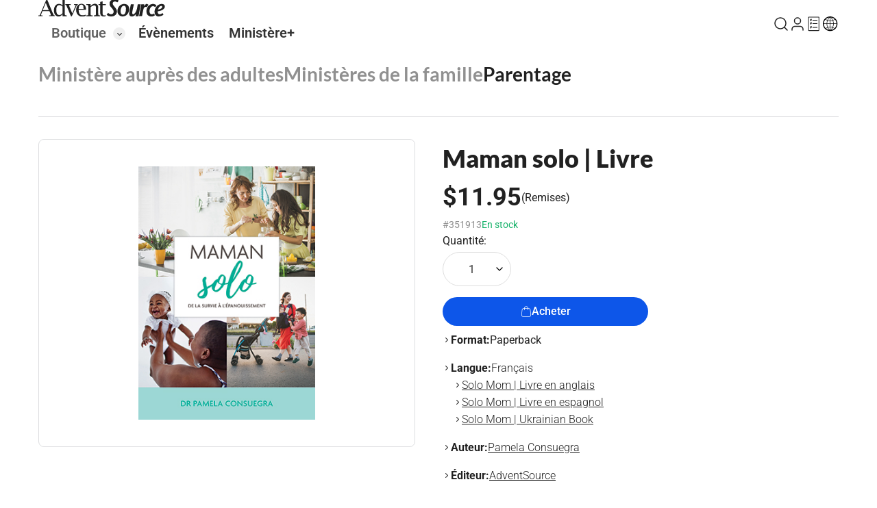

--- FILE ---
content_type: text/html; charset=utf-8
request_url: https://fr.adventsource.org/store/adult-ministries/family-ministries/parenting/maman-solo-livre-41190
body_size: 16222
content:
<!DOCTYPE html><html lang="en"><head>
        <meta charset="UTF-8">
        <base href="/">
        <meta name="viewport" content="width=device-width, initial-scale=1.0">
        <title>Maman solo | Livre - AdventSource</title>
        <link rel="shortcut icon" href="favicon.ico">
        <link rel="preconnect" href="https://fonts.googleapis.com">
        <link rel="preconnect" href="https://fonts.gstatic.com" crossorigin="">
        <style>@font-face{font-family:'Lato';font-style:italic;font-weight:100;font-display:swap;src:url(https://fonts.gstatic.com/s/lato/v25/S6u-w4BMUTPHjxsIPx-mPCLQ7A.woff2) format('woff2');unicode-range:U+0100-02BA, U+02BD-02C5, U+02C7-02CC, U+02CE-02D7, U+02DD-02FF, U+0304, U+0308, U+0329, U+1D00-1DBF, U+1E00-1E9F, U+1EF2-1EFF, U+2020, U+20A0-20AB, U+20AD-20C0, U+2113, U+2C60-2C7F, U+A720-A7FF;}@font-face{font-family:'Lato';font-style:italic;font-weight:100;font-display:swap;src:url(https://fonts.gstatic.com/s/lato/v25/S6u-w4BMUTPHjxsIPx-oPCI.woff2) format('woff2');unicode-range:U+0000-00FF, U+0131, U+0152-0153, U+02BB-02BC, U+02C6, U+02DA, U+02DC, U+0304, U+0308, U+0329, U+2000-206F, U+20AC, U+2122, U+2191, U+2193, U+2212, U+2215, U+FEFF, U+FFFD;}@font-face{font-family:'Lato';font-style:italic;font-weight:300;font-display:swap;src:url(https://fonts.gstatic.com/s/lato/v25/S6u_w4BMUTPHjxsI9w2_FQft1dw.woff2) format('woff2');unicode-range:U+0100-02BA, U+02BD-02C5, U+02C7-02CC, U+02CE-02D7, U+02DD-02FF, U+0304, U+0308, U+0329, U+1D00-1DBF, U+1E00-1E9F, U+1EF2-1EFF, U+2020, U+20A0-20AB, U+20AD-20C0, U+2113, U+2C60-2C7F, U+A720-A7FF;}@font-face{font-family:'Lato';font-style:italic;font-weight:300;font-display:swap;src:url(https://fonts.gstatic.com/s/lato/v25/S6u_w4BMUTPHjxsI9w2_Gwft.woff2) format('woff2');unicode-range:U+0000-00FF, U+0131, U+0152-0153, U+02BB-02BC, U+02C6, U+02DA, U+02DC, U+0304, U+0308, U+0329, U+2000-206F, U+20AC, U+2122, U+2191, U+2193, U+2212, U+2215, U+FEFF, U+FFFD;}@font-face{font-family:'Lato';font-style:italic;font-weight:400;font-display:swap;src:url(https://fonts.gstatic.com/s/lato/v25/S6u8w4BMUTPHjxsAUi-qJCY.woff2) format('woff2');unicode-range:U+0100-02BA, U+02BD-02C5, U+02C7-02CC, U+02CE-02D7, U+02DD-02FF, U+0304, U+0308, U+0329, U+1D00-1DBF, U+1E00-1E9F, U+1EF2-1EFF, U+2020, U+20A0-20AB, U+20AD-20C0, U+2113, U+2C60-2C7F, U+A720-A7FF;}@font-face{font-family:'Lato';font-style:italic;font-weight:400;font-display:swap;src:url(https://fonts.gstatic.com/s/lato/v25/S6u8w4BMUTPHjxsAXC-q.woff2) format('woff2');unicode-range:U+0000-00FF, U+0131, U+0152-0153, U+02BB-02BC, U+02C6, U+02DA, U+02DC, U+0304, U+0308, U+0329, U+2000-206F, U+20AC, U+2122, U+2191, U+2193, U+2212, U+2215, U+FEFF, U+FFFD;}@font-face{font-family:'Lato';font-style:italic;font-weight:700;font-display:swap;src:url(https://fonts.gstatic.com/s/lato/v25/S6u_w4BMUTPHjxsI5wq_FQft1dw.woff2) format('woff2');unicode-range:U+0100-02BA, U+02BD-02C5, U+02C7-02CC, U+02CE-02D7, U+02DD-02FF, U+0304, U+0308, U+0329, U+1D00-1DBF, U+1E00-1E9F, U+1EF2-1EFF, U+2020, U+20A0-20AB, U+20AD-20C0, U+2113, U+2C60-2C7F, U+A720-A7FF;}@font-face{font-family:'Lato';font-style:italic;font-weight:700;font-display:swap;src:url(https://fonts.gstatic.com/s/lato/v25/S6u_w4BMUTPHjxsI5wq_Gwft.woff2) format('woff2');unicode-range:U+0000-00FF, U+0131, U+0152-0153, U+02BB-02BC, U+02C6, U+02DA, U+02DC, U+0304, U+0308, U+0329, U+2000-206F, U+20AC, U+2122, U+2191, U+2193, U+2212, U+2215, U+FEFF, U+FFFD;}@font-face{font-family:'Lato';font-style:italic;font-weight:900;font-display:swap;src:url(https://fonts.gstatic.com/s/lato/v25/S6u_w4BMUTPHjxsI3wi_FQft1dw.woff2) format('woff2');unicode-range:U+0100-02BA, U+02BD-02C5, U+02C7-02CC, U+02CE-02D7, U+02DD-02FF, U+0304, U+0308, U+0329, U+1D00-1DBF, U+1E00-1E9F, U+1EF2-1EFF, U+2020, U+20A0-20AB, U+20AD-20C0, U+2113, U+2C60-2C7F, U+A720-A7FF;}@font-face{font-family:'Lato';font-style:italic;font-weight:900;font-display:swap;src:url(https://fonts.gstatic.com/s/lato/v25/S6u_w4BMUTPHjxsI3wi_Gwft.woff2) format('woff2');unicode-range:U+0000-00FF, U+0131, U+0152-0153, U+02BB-02BC, U+02C6, U+02DA, U+02DC, U+0304, U+0308, U+0329, U+2000-206F, U+20AC, U+2122, U+2191, U+2193, U+2212, U+2215, U+FEFF, U+FFFD;}@font-face{font-family:'Lato';font-style:normal;font-weight:100;font-display:swap;src:url(https://fonts.gstatic.com/s/lato/v25/S6u8w4BMUTPHh30AUi-qJCY.woff2) format('woff2');unicode-range:U+0100-02BA, U+02BD-02C5, U+02C7-02CC, U+02CE-02D7, U+02DD-02FF, U+0304, U+0308, U+0329, U+1D00-1DBF, U+1E00-1E9F, U+1EF2-1EFF, U+2020, U+20A0-20AB, U+20AD-20C0, U+2113, U+2C60-2C7F, U+A720-A7FF;}@font-face{font-family:'Lato';font-style:normal;font-weight:100;font-display:swap;src:url(https://fonts.gstatic.com/s/lato/v25/S6u8w4BMUTPHh30AXC-q.woff2) format('woff2');unicode-range:U+0000-00FF, U+0131, U+0152-0153, U+02BB-02BC, U+02C6, U+02DA, U+02DC, U+0304, U+0308, U+0329, U+2000-206F, U+20AC, U+2122, U+2191, U+2193, U+2212, U+2215, U+FEFF, U+FFFD;}@font-face{font-family:'Lato';font-style:normal;font-weight:300;font-display:swap;src:url(https://fonts.gstatic.com/s/lato/v25/S6u9w4BMUTPHh7USSwaPGR_p.woff2) format('woff2');unicode-range:U+0100-02BA, U+02BD-02C5, U+02C7-02CC, U+02CE-02D7, U+02DD-02FF, U+0304, U+0308, U+0329, U+1D00-1DBF, U+1E00-1E9F, U+1EF2-1EFF, U+2020, U+20A0-20AB, U+20AD-20C0, U+2113, U+2C60-2C7F, U+A720-A7FF;}@font-face{font-family:'Lato';font-style:normal;font-weight:300;font-display:swap;src:url(https://fonts.gstatic.com/s/lato/v25/S6u9w4BMUTPHh7USSwiPGQ.woff2) format('woff2');unicode-range:U+0000-00FF, U+0131, U+0152-0153, U+02BB-02BC, U+02C6, U+02DA, U+02DC, U+0304, U+0308, U+0329, U+2000-206F, U+20AC, U+2122, U+2191, U+2193, U+2212, U+2215, U+FEFF, U+FFFD;}@font-face{font-family:'Lato';font-style:normal;font-weight:400;font-display:swap;src:url(https://fonts.gstatic.com/s/lato/v25/S6uyw4BMUTPHjxAwXjeu.woff2) format('woff2');unicode-range:U+0100-02BA, U+02BD-02C5, U+02C7-02CC, U+02CE-02D7, U+02DD-02FF, U+0304, U+0308, U+0329, U+1D00-1DBF, U+1E00-1E9F, U+1EF2-1EFF, U+2020, U+20A0-20AB, U+20AD-20C0, U+2113, U+2C60-2C7F, U+A720-A7FF;}@font-face{font-family:'Lato';font-style:normal;font-weight:400;font-display:swap;src:url(https://fonts.gstatic.com/s/lato/v25/S6uyw4BMUTPHjx4wXg.woff2) format('woff2');unicode-range:U+0000-00FF, U+0131, U+0152-0153, U+02BB-02BC, U+02C6, U+02DA, U+02DC, U+0304, U+0308, U+0329, U+2000-206F, U+20AC, U+2122, U+2191, U+2193, U+2212, U+2215, U+FEFF, U+FFFD;}@font-face{font-family:'Lato';font-style:normal;font-weight:700;font-display:swap;src:url(https://fonts.gstatic.com/s/lato/v25/S6u9w4BMUTPHh6UVSwaPGR_p.woff2) format('woff2');unicode-range:U+0100-02BA, U+02BD-02C5, U+02C7-02CC, U+02CE-02D7, U+02DD-02FF, U+0304, U+0308, U+0329, U+1D00-1DBF, U+1E00-1E9F, U+1EF2-1EFF, U+2020, U+20A0-20AB, U+20AD-20C0, U+2113, U+2C60-2C7F, U+A720-A7FF;}@font-face{font-family:'Lato';font-style:normal;font-weight:700;font-display:swap;src:url(https://fonts.gstatic.com/s/lato/v25/S6u9w4BMUTPHh6UVSwiPGQ.woff2) format('woff2');unicode-range:U+0000-00FF, U+0131, U+0152-0153, U+02BB-02BC, U+02C6, U+02DA, U+02DC, U+0304, U+0308, U+0329, U+2000-206F, U+20AC, U+2122, U+2191, U+2193, U+2212, U+2215, U+FEFF, U+FFFD;}@font-face{font-family:'Lato';font-style:normal;font-weight:900;font-display:swap;src:url(https://fonts.gstatic.com/s/lato/v25/S6u9w4BMUTPHh50XSwaPGR_p.woff2) format('woff2');unicode-range:U+0100-02BA, U+02BD-02C5, U+02C7-02CC, U+02CE-02D7, U+02DD-02FF, U+0304, U+0308, U+0329, U+1D00-1DBF, U+1E00-1E9F, U+1EF2-1EFF, U+2020, U+20A0-20AB, U+20AD-20C0, U+2113, U+2C60-2C7F, U+A720-A7FF;}@font-face{font-family:'Lato';font-style:normal;font-weight:900;font-display:swap;src:url(https://fonts.gstatic.com/s/lato/v25/S6u9w4BMUTPHh50XSwiPGQ.woff2) format('woff2');unicode-range:U+0000-00FF, U+0131, U+0152-0153, U+02BB-02BC, U+02C6, U+02DA, U+02DC, U+0304, U+0308, U+0329, U+2000-206F, U+20AC, U+2122, U+2191, U+2193, U+2212, U+2215, U+FEFF, U+FFFD;}@font-face{font-family:'Roboto';font-style:italic;font-weight:100 900;font-stretch:100%;font-display:swap;src:url(https://fonts.gstatic.com/s/roboto/v50/KFO5CnqEu92Fr1Mu53ZEC9_Vu3r1gIhOszmkC3kaWzU.woff2) format('woff2');unicode-range:U+0460-052F, U+1C80-1C8A, U+20B4, U+2DE0-2DFF, U+A640-A69F, U+FE2E-FE2F;}@font-face{font-family:'Roboto';font-style:italic;font-weight:100 900;font-stretch:100%;font-display:swap;src:url(https://fonts.gstatic.com/s/roboto/v50/KFO5CnqEu92Fr1Mu53ZEC9_Vu3r1gIhOszmkAnkaWzU.woff2) format('woff2');unicode-range:U+0301, U+0400-045F, U+0490-0491, U+04B0-04B1, U+2116;}@font-face{font-family:'Roboto';font-style:italic;font-weight:100 900;font-stretch:100%;font-display:swap;src:url(https://fonts.gstatic.com/s/roboto/v50/KFO5CnqEu92Fr1Mu53ZEC9_Vu3r1gIhOszmkCnkaWzU.woff2) format('woff2');unicode-range:U+1F00-1FFF;}@font-face{font-family:'Roboto';font-style:italic;font-weight:100 900;font-stretch:100%;font-display:swap;src:url(https://fonts.gstatic.com/s/roboto/v50/KFO5CnqEu92Fr1Mu53ZEC9_Vu3r1gIhOszmkBXkaWzU.woff2) format('woff2');unicode-range:U+0370-0377, U+037A-037F, U+0384-038A, U+038C, U+038E-03A1, U+03A3-03FF;}@font-face{font-family:'Roboto';font-style:italic;font-weight:100 900;font-stretch:100%;font-display:swap;src:url(https://fonts.gstatic.com/s/roboto/v50/KFO5CnqEu92Fr1Mu53ZEC9_Vu3r1gIhOszmkenkaWzU.woff2) format('woff2');unicode-range:U+0302-0303, U+0305, U+0307-0308, U+0310, U+0312, U+0315, U+031A, U+0326-0327, U+032C, U+032F-0330, U+0332-0333, U+0338, U+033A, U+0346, U+034D, U+0391-03A1, U+03A3-03A9, U+03B1-03C9, U+03D1, U+03D5-03D6, U+03F0-03F1, U+03F4-03F5, U+2016-2017, U+2034-2038, U+203C, U+2040, U+2043, U+2047, U+2050, U+2057, U+205F, U+2070-2071, U+2074-208E, U+2090-209C, U+20D0-20DC, U+20E1, U+20E5-20EF, U+2100-2112, U+2114-2115, U+2117-2121, U+2123-214F, U+2190, U+2192, U+2194-21AE, U+21B0-21E5, U+21F1-21F2, U+21F4-2211, U+2213-2214, U+2216-22FF, U+2308-230B, U+2310, U+2319, U+231C-2321, U+2336-237A, U+237C, U+2395, U+239B-23B7, U+23D0, U+23DC-23E1, U+2474-2475, U+25AF, U+25B3, U+25B7, U+25BD, U+25C1, U+25CA, U+25CC, U+25FB, U+266D-266F, U+27C0-27FF, U+2900-2AFF, U+2B0E-2B11, U+2B30-2B4C, U+2BFE, U+3030, U+FF5B, U+FF5D, U+1D400-1D7FF, U+1EE00-1EEFF;}@font-face{font-family:'Roboto';font-style:italic;font-weight:100 900;font-stretch:100%;font-display:swap;src:url(https://fonts.gstatic.com/s/roboto/v50/KFO5CnqEu92Fr1Mu53ZEC9_Vu3r1gIhOszmkaHkaWzU.woff2) format('woff2');unicode-range:U+0001-000C, U+000E-001F, U+007F-009F, U+20DD-20E0, U+20E2-20E4, U+2150-218F, U+2190, U+2192, U+2194-2199, U+21AF, U+21E6-21F0, U+21F3, U+2218-2219, U+2299, U+22C4-22C6, U+2300-243F, U+2440-244A, U+2460-24FF, U+25A0-27BF, U+2800-28FF, U+2921-2922, U+2981, U+29BF, U+29EB, U+2B00-2BFF, U+4DC0-4DFF, U+FFF9-FFFB, U+10140-1018E, U+10190-1019C, U+101A0, U+101D0-101FD, U+102E0-102FB, U+10E60-10E7E, U+1D2C0-1D2D3, U+1D2E0-1D37F, U+1F000-1F0FF, U+1F100-1F1AD, U+1F1E6-1F1FF, U+1F30D-1F30F, U+1F315, U+1F31C, U+1F31E, U+1F320-1F32C, U+1F336, U+1F378, U+1F37D, U+1F382, U+1F393-1F39F, U+1F3A7-1F3A8, U+1F3AC-1F3AF, U+1F3C2, U+1F3C4-1F3C6, U+1F3CA-1F3CE, U+1F3D4-1F3E0, U+1F3ED, U+1F3F1-1F3F3, U+1F3F5-1F3F7, U+1F408, U+1F415, U+1F41F, U+1F426, U+1F43F, U+1F441-1F442, U+1F444, U+1F446-1F449, U+1F44C-1F44E, U+1F453, U+1F46A, U+1F47D, U+1F4A3, U+1F4B0, U+1F4B3, U+1F4B9, U+1F4BB, U+1F4BF, U+1F4C8-1F4CB, U+1F4D6, U+1F4DA, U+1F4DF, U+1F4E3-1F4E6, U+1F4EA-1F4ED, U+1F4F7, U+1F4F9-1F4FB, U+1F4FD-1F4FE, U+1F503, U+1F507-1F50B, U+1F50D, U+1F512-1F513, U+1F53E-1F54A, U+1F54F-1F5FA, U+1F610, U+1F650-1F67F, U+1F687, U+1F68D, U+1F691, U+1F694, U+1F698, U+1F6AD, U+1F6B2, U+1F6B9-1F6BA, U+1F6BC, U+1F6C6-1F6CF, U+1F6D3-1F6D7, U+1F6E0-1F6EA, U+1F6F0-1F6F3, U+1F6F7-1F6FC, U+1F700-1F7FF, U+1F800-1F80B, U+1F810-1F847, U+1F850-1F859, U+1F860-1F887, U+1F890-1F8AD, U+1F8B0-1F8BB, U+1F8C0-1F8C1, U+1F900-1F90B, U+1F93B, U+1F946, U+1F984, U+1F996, U+1F9E9, U+1FA00-1FA6F, U+1FA70-1FA7C, U+1FA80-1FA89, U+1FA8F-1FAC6, U+1FACE-1FADC, U+1FADF-1FAE9, U+1FAF0-1FAF8, U+1FB00-1FBFF;}@font-face{font-family:'Roboto';font-style:italic;font-weight:100 900;font-stretch:100%;font-display:swap;src:url(https://fonts.gstatic.com/s/roboto/v50/KFO5CnqEu92Fr1Mu53ZEC9_Vu3r1gIhOszmkCXkaWzU.woff2) format('woff2');unicode-range:U+0102-0103, U+0110-0111, U+0128-0129, U+0168-0169, U+01A0-01A1, U+01AF-01B0, U+0300-0301, U+0303-0304, U+0308-0309, U+0323, U+0329, U+1EA0-1EF9, U+20AB;}@font-face{font-family:'Roboto';font-style:italic;font-weight:100 900;font-stretch:100%;font-display:swap;src:url(https://fonts.gstatic.com/s/roboto/v50/KFO5CnqEu92Fr1Mu53ZEC9_Vu3r1gIhOszmkCHkaWzU.woff2) format('woff2');unicode-range:U+0100-02BA, U+02BD-02C5, U+02C7-02CC, U+02CE-02D7, U+02DD-02FF, U+0304, U+0308, U+0329, U+1D00-1DBF, U+1E00-1E9F, U+1EF2-1EFF, U+2020, U+20A0-20AB, U+20AD-20C0, U+2113, U+2C60-2C7F, U+A720-A7FF;}@font-face{font-family:'Roboto';font-style:italic;font-weight:100 900;font-stretch:100%;font-display:swap;src:url(https://fonts.gstatic.com/s/roboto/v50/KFO5CnqEu92Fr1Mu53ZEC9_Vu3r1gIhOszmkBnka.woff2) format('woff2');unicode-range:U+0000-00FF, U+0131, U+0152-0153, U+02BB-02BC, U+02C6, U+02DA, U+02DC, U+0304, U+0308, U+0329, U+2000-206F, U+20AC, U+2122, U+2191, U+2193, U+2212, U+2215, U+FEFF, U+FFFD;}@font-face{font-family:'Roboto';font-style:normal;font-weight:100 900;font-stretch:100%;font-display:swap;src:url(https://fonts.gstatic.com/s/roboto/v50/KFO7CnqEu92Fr1ME7kSn66aGLdTylUAMa3GUBGEe.woff2) format('woff2');unicode-range:U+0460-052F, U+1C80-1C8A, U+20B4, U+2DE0-2DFF, U+A640-A69F, U+FE2E-FE2F;}@font-face{font-family:'Roboto';font-style:normal;font-weight:100 900;font-stretch:100%;font-display:swap;src:url(https://fonts.gstatic.com/s/roboto/v50/KFO7CnqEu92Fr1ME7kSn66aGLdTylUAMa3iUBGEe.woff2) format('woff2');unicode-range:U+0301, U+0400-045F, U+0490-0491, U+04B0-04B1, U+2116;}@font-face{font-family:'Roboto';font-style:normal;font-weight:100 900;font-stretch:100%;font-display:swap;src:url(https://fonts.gstatic.com/s/roboto/v50/KFO7CnqEu92Fr1ME7kSn66aGLdTylUAMa3CUBGEe.woff2) format('woff2');unicode-range:U+1F00-1FFF;}@font-face{font-family:'Roboto';font-style:normal;font-weight:100 900;font-stretch:100%;font-display:swap;src:url(https://fonts.gstatic.com/s/roboto/v50/KFO7CnqEu92Fr1ME7kSn66aGLdTylUAMa3-UBGEe.woff2) format('woff2');unicode-range:U+0370-0377, U+037A-037F, U+0384-038A, U+038C, U+038E-03A1, U+03A3-03FF;}@font-face{font-family:'Roboto';font-style:normal;font-weight:100 900;font-stretch:100%;font-display:swap;src:url(https://fonts.gstatic.com/s/roboto/v50/KFO7CnqEu92Fr1ME7kSn66aGLdTylUAMawCUBGEe.woff2) format('woff2');unicode-range:U+0302-0303, U+0305, U+0307-0308, U+0310, U+0312, U+0315, U+031A, U+0326-0327, U+032C, U+032F-0330, U+0332-0333, U+0338, U+033A, U+0346, U+034D, U+0391-03A1, U+03A3-03A9, U+03B1-03C9, U+03D1, U+03D5-03D6, U+03F0-03F1, U+03F4-03F5, U+2016-2017, U+2034-2038, U+203C, U+2040, U+2043, U+2047, U+2050, U+2057, U+205F, U+2070-2071, U+2074-208E, U+2090-209C, U+20D0-20DC, U+20E1, U+20E5-20EF, U+2100-2112, U+2114-2115, U+2117-2121, U+2123-214F, U+2190, U+2192, U+2194-21AE, U+21B0-21E5, U+21F1-21F2, U+21F4-2211, U+2213-2214, U+2216-22FF, U+2308-230B, U+2310, U+2319, U+231C-2321, U+2336-237A, U+237C, U+2395, U+239B-23B7, U+23D0, U+23DC-23E1, U+2474-2475, U+25AF, U+25B3, U+25B7, U+25BD, U+25C1, U+25CA, U+25CC, U+25FB, U+266D-266F, U+27C0-27FF, U+2900-2AFF, U+2B0E-2B11, U+2B30-2B4C, U+2BFE, U+3030, U+FF5B, U+FF5D, U+1D400-1D7FF, U+1EE00-1EEFF;}@font-face{font-family:'Roboto';font-style:normal;font-weight:100 900;font-stretch:100%;font-display:swap;src:url(https://fonts.gstatic.com/s/roboto/v50/KFO7CnqEu92Fr1ME7kSn66aGLdTylUAMaxKUBGEe.woff2) format('woff2');unicode-range:U+0001-000C, U+000E-001F, U+007F-009F, U+20DD-20E0, U+20E2-20E4, U+2150-218F, U+2190, U+2192, U+2194-2199, U+21AF, U+21E6-21F0, U+21F3, U+2218-2219, U+2299, U+22C4-22C6, U+2300-243F, U+2440-244A, U+2460-24FF, U+25A0-27BF, U+2800-28FF, U+2921-2922, U+2981, U+29BF, U+29EB, U+2B00-2BFF, U+4DC0-4DFF, U+FFF9-FFFB, U+10140-1018E, U+10190-1019C, U+101A0, U+101D0-101FD, U+102E0-102FB, U+10E60-10E7E, U+1D2C0-1D2D3, U+1D2E0-1D37F, U+1F000-1F0FF, U+1F100-1F1AD, U+1F1E6-1F1FF, U+1F30D-1F30F, U+1F315, U+1F31C, U+1F31E, U+1F320-1F32C, U+1F336, U+1F378, U+1F37D, U+1F382, U+1F393-1F39F, U+1F3A7-1F3A8, U+1F3AC-1F3AF, U+1F3C2, U+1F3C4-1F3C6, U+1F3CA-1F3CE, U+1F3D4-1F3E0, U+1F3ED, U+1F3F1-1F3F3, U+1F3F5-1F3F7, U+1F408, U+1F415, U+1F41F, U+1F426, U+1F43F, U+1F441-1F442, U+1F444, U+1F446-1F449, U+1F44C-1F44E, U+1F453, U+1F46A, U+1F47D, U+1F4A3, U+1F4B0, U+1F4B3, U+1F4B9, U+1F4BB, U+1F4BF, U+1F4C8-1F4CB, U+1F4D6, U+1F4DA, U+1F4DF, U+1F4E3-1F4E6, U+1F4EA-1F4ED, U+1F4F7, U+1F4F9-1F4FB, U+1F4FD-1F4FE, U+1F503, U+1F507-1F50B, U+1F50D, U+1F512-1F513, U+1F53E-1F54A, U+1F54F-1F5FA, U+1F610, U+1F650-1F67F, U+1F687, U+1F68D, U+1F691, U+1F694, U+1F698, U+1F6AD, U+1F6B2, U+1F6B9-1F6BA, U+1F6BC, U+1F6C6-1F6CF, U+1F6D3-1F6D7, U+1F6E0-1F6EA, U+1F6F0-1F6F3, U+1F6F7-1F6FC, U+1F700-1F7FF, U+1F800-1F80B, U+1F810-1F847, U+1F850-1F859, U+1F860-1F887, U+1F890-1F8AD, U+1F8B0-1F8BB, U+1F8C0-1F8C1, U+1F900-1F90B, U+1F93B, U+1F946, U+1F984, U+1F996, U+1F9E9, U+1FA00-1FA6F, U+1FA70-1FA7C, U+1FA80-1FA89, U+1FA8F-1FAC6, U+1FACE-1FADC, U+1FADF-1FAE9, U+1FAF0-1FAF8, U+1FB00-1FBFF;}@font-face{font-family:'Roboto';font-style:normal;font-weight:100 900;font-stretch:100%;font-display:swap;src:url(https://fonts.gstatic.com/s/roboto/v50/KFO7CnqEu92Fr1ME7kSn66aGLdTylUAMa3OUBGEe.woff2) format('woff2');unicode-range:U+0102-0103, U+0110-0111, U+0128-0129, U+0168-0169, U+01A0-01A1, U+01AF-01B0, U+0300-0301, U+0303-0304, U+0308-0309, U+0323, U+0329, U+1EA0-1EF9, U+20AB;}@font-face{font-family:'Roboto';font-style:normal;font-weight:100 900;font-stretch:100%;font-display:swap;src:url(https://fonts.gstatic.com/s/roboto/v50/KFO7CnqEu92Fr1ME7kSn66aGLdTylUAMa3KUBGEe.woff2) format('woff2');unicode-range:U+0100-02BA, U+02BD-02C5, U+02C7-02CC, U+02CE-02D7, U+02DD-02FF, U+0304, U+0308, U+0329, U+1D00-1DBF, U+1E00-1E9F, U+1EF2-1EFF, U+2020, U+20A0-20AB, U+20AD-20C0, U+2113, U+2C60-2C7F, U+A720-A7FF;}@font-face{font-family:'Roboto';font-style:normal;font-weight:100 900;font-stretch:100%;font-display:swap;src:url(https://fonts.gstatic.com/s/roboto/v50/KFO7CnqEu92Fr1ME7kSn66aGLdTylUAMa3yUBA.woff2) format('woff2');unicode-range:U+0000-00FF, U+0131, U+0152-0153, U+02BB-02BC, U+02C6, U+02DA, U+02DC, U+0304, U+0308, U+0329, U+2000-206F, U+20AC, U+2122, U+2191, U+2193, U+2212, U+2215, U+FEFF, U+FFFD;}</style>
        <link href="https://cdnjs.cloudflare.com/ajax/libs/font-awesome/6.5.2/css/all.min.css" crossorigin="anonymous" referrerpolicy="no-referrer" rel="stylesheet">
    <link rel="stylesheet" href="styles-FMW3LSHB.css"><style type="text/css" data-primeng-style-id="base">.p-hidden-accessible{border:0;clip:rect(0 0 0 0);height:1px;margin:-1px;overflow:hidden;padding:0;position:absolute;width:1px;}.p-hidden-accessible input,.p-hidden-accessible select{transform:scale(0);}.p-overflow-hidden{overflow:hidden;padding-right:var(--p-scrollbar-width);}.p-icon{display:inline-block;vertical-align:baseline;}.p-icon-spin{-webkit-animation:p-icon-spin 2s infinite linear;animation:p-icon-spin 2s infinite linear;}@-webkit-keyframes p-icon-spin{0%{-webkit-transform:rotate(0deg);transform:rotate(0deg);}100%{-webkit-transform:rotate(359deg);transform:rotate(359deg);}}@keyframes p-icon-spin{0%{-webkit-transform:rotate(0deg);transform:rotate(0deg);}100%{-webkit-transform:rotate(359deg);transform:rotate(359deg);}}</style><style ng-app-id="ng">@media print{  .main-content{padding-top:0!important;padding-bottom:0!important}  app-footer,   app-header,   .page-title,   .no-print, .no-print[_ngcontent-ng-c3613121635], .option[_ngcontent-ng-c3613121635], .sharethis-inline-share-buttons[_ngcontent-ng-c3613121635], .quantity[_ngcontent-ng-c3613121635], .button-box[_ngcontent-ng-c3613121635], .thumbnails-wrapper[_ngcontent-ng-c3613121635]{display:none!important}.store-section[_ngcontent-ng-c3613121635]{border:none!important;padding-top:0!important}.store-details[_ngcontent-ng-c3613121635]{gap:0!important}.product-details[_ngcontent-ng-c3613121635]{display:block!important}.product-description[_ngcontent-ng-c3613121635]   h3[_ngcontent-ng-c3613121635]{margin-top:0!important}.image-block[_ngcontent-ng-c3613121635], .product-gallery[_ngcontent-ng-c3613121635]{border:none!important;float:left!important;width:40%!important}  .tns-outer{border:none!important}.product-gallery-slider[_ngcontent-ng-c3613121635]{padding:0!important}.product-gallery-slider[_ngcontent-ng-c3613121635]   .tns-item[_ngcontent-ng-c3613121635]:not(.tns-slide-active){display:none!important}.productInfo[_ngcontent-ng-c3613121635]{float:right!important;width:55%!important}}</style><meta name="description" content="Maman solo | Livre"><meta name="robots" content="all"><meta property="og:type" content="Book"><meta property="og:title" content="Maman solo | Livre"><meta property="og:description" content="Maman solo | Livre"><meta property="og:url" content="https://fr.adventsource.org/store/adult-ministries/family-ministries/parenting/maman-solo-livre-41190"><meta property="og:image" content="https://adventsource.blob.core.windows.net/media/product-photos/22dbc2e9-25ca-49d1-9240-ae44016fa858/351913-Solo-Mom-FR.jpg"><style type="text/css" data-primeng-style-id="drawer-variables">:root{--p-drawer-background:var(--p-overlay-modal-background);--p-drawer-border-color:var(--p-overlay-modal-border-color);--p-drawer-color:#212121;--p-drawer-shadow:var(--p-overlay-modal-shadow);--p-drawer-header-padding:var(--p-overlay-modal-padding);--p-drawer-title-font-size:1.5rem;--p-drawer-title-font-weight:600;--p-drawer-content-padding:0 var(--p-overlay-modal-padding) var(--p-overlay-modal-padding) var(--p-overlay-modal-padding);--p-drawer-footer-padding:var(--p-overlay-modal-padding);}</style><style type="text/css" data-primeng-style-id="drawer-style">.p-drawer{display:flex;flex-direction:column;pointer-events:auto;transform:translate3d(0px,0px,0px);position:fixed;transition:transform 0.3s;background:var(--p-drawer-background);color:var(--p-drawer-color);border:1px solid var(--p-drawer-border-color);box-shadow:var(--p-drawer-shadow);}.p-drawer-content{overflow-y:auto;flex-grow:1;padding:var(--p-drawer-content-padding);}.p-drawer-header{display:flex;align-items:center;justify-content:space-between;flex-shrink:0;padding:var(--p-drawer-header-padding);}.p-drawer-footer{padding:var(--p-drawer-header-padding);}.p-drawer-title{font-weight:var(--p-drawer-title-font-weight);font-size:var(--p-drawer-title-font-size);}.p-drawer-full .p-drawer{transition:none;transform:none;width:100vw!important;height:100vh!important;max-height:100%;top:0px!important;left:0px!important;border-width:1px;}.p-drawer-left .p-drawer{align-self:start;width:20rem;height:100%;border-right-width:1px;}.p-drawer-right .p-drawer{align-self:end;width:20rem;height:100%;border-left-width:1px;}.p-drawer-top .p-drawer{height:10rem;width:100%;border-bottom-width:1px;}.p-drawer-bottom .p-drawer{height:10rem;width:100%;border-top-width:1px;}.p-drawer-left .p-drawer-content,.p-drawer-right .p-drawer-content,.p-drawer-top .p-drawer-content,.p-drawer-bottom .p-drawer-content{width:100%;height:100%;}.p-drawer-open{display:flex;}.p-drawer-top{justify-content:flex-start;}.p-drawer-bottom{justify-content:flex-end;}.p-drawer{position:fixed;transition:transform 0.3s;display:flex;flex-direction:column;}.p-drawer-content{position:relative;overflow-y:auto;flex-grow:1;}.p-drawer-header{display:flex;align-items:center;}.p-drawer-footer{margin-top:auto;}.p-drawer-icon{display:flex;align-items:center;justify-content:center;margin-left:auto;}.p-drawer-left{top:0;left:0;width:20rem;height:100%;}.p-drawer-right{top:0;right:0;width:20rem;height:100%;}.p-drawer-top{top:0;left:0;width:100%;height:10rem;}.p-drawer-bottom{bottom:0;left:0;width:100%;height:10rem;}.p-drawer-full{width:100%;height:100%;top:0;left:0;-webkit-transition:none;transition:none;}.p-drawer-mask{background-color:rgba(0,0,0,0.4);transition-duration:0.2s;}.p-overlay-mask{position:fixed;top:0;left:0;width:100%;height:100%;}.p-overlay-mask:dir(rtl){flex-direction:row-reverse;}.p-overlay-mask-enter{animation:p-overlay-mask-enter-animation 150ms forwards;}.p-overlay-mask-leave{animation:p-overlay-mask-leave-animation 150ms forwards;}@keyframes p-overlay-mask-enter-animation{from{background-color:transparent;}to{background-color:rgba(0,0,0,0.4);}}@keyframes p-overlay-mask-leave-animation{from{background-color:rgba(0,0,0,0.4);}to{background-color:transparent;}}</style></head>
    <body><!--nghm--><script type="text/javascript" id="ng-event-dispatch-contract">(()=>{function p(t,n,r,o,e,i,f,m){return{eventType:t,event:n,targetElement:r,eic:o,timeStamp:e,eia:i,eirp:f,eiack:m}}function u(t){let n=[],r=e=>{n.push(e)};return{c:t,q:n,et:[],etc:[],d:r,h:e=>{r(p(e.type,e,e.target,t,Date.now()))}}}function s(t,n,r){for(let o=0;o<n.length;o++){let e=n[o];(r?t.etc:t.et).push(e),t.c.addEventListener(e,t.h,r)}}function c(t,n,r,o,e=window){let i=u(t);e._ejsas||(e._ejsas={}),e._ejsas[n]=i,s(i,r),s(i,o,!0)}window.__jsaction_bootstrap=c;})();
</script><script>window.__jsaction_bootstrap(document.body,"ng",["click"],[]);</script>
        <app-root ng-version="19.2.14" ngh="13" ng-server-context="ssr"><p-toast position="bottom-right" pc835747="" class="ng-tns-c757183554-0" ngh="0"><div class="p-toast p-component p-toast-bottom-right" style="position: fixed; right: 20px; bottom: 20px;"><!----></div></p-toast><p-toast key="error" position="top-center" pc835748="" class="ng-tns-c757183554-1" ngh="0"><div class="p-toast p-component p-toast-top-center" style="position: fixed; top: 20px; right: false; bottom: false; left: 50%;"><!----></div></p-toast><p-toast key="information" position="top-center" pc835749="" class="ng-tns-c757183554-2" ngh="0"><div class="p-toast p-component p-toast-top-center" style="position: fixed; top: 20px; right: false; bottom: false; left: 50%;"><!----></div></p-toast><p-toast key="success" position="top-center" pc835750="" class="ng-tns-c757183554-3" ngh="0"><div class="p-toast p-component p-toast-top-center" style="position: fixed; top: 20px; right: false; bottom: false; left: 50%;"><!----></div></p-toast><router-outlet></router-outlet><app-main-layout class="ng-star-inserted" ngh="12"><app-loading-indicator ngh="1"><!----></app-loading-indicator><div class="page-wrapper"><app-header ngh="4"><header class="main-header"><div class="container"><app-menu ngh="3"><div class="nav-trigger"><a href="#" jsaction="click:;"><img src="assets/images/icons/menu-icon.svg" alt="Menu"></a></div><div class="logo"><a routerlink="/" href="/" jsaction="click:;"><img src="assets/images/adventsource-logo.svg" alt="AdventSource"></a></div><nav class="nav"><div class="close-button" jsaction="click:;"><img src="assets/images/icons/x-icon.svg" alt=""></div><ul class="primary-nav"><li class="has-children ng-star-inserted"><a routerlinkactive="selected" class="selected" href="/store" jsaction="click:;"> Boutique </a><span class="level-arrow ng-star-inserted" jsaction="click:;"></span><!----><!----><ul class="is-hidden ng-star-inserted"><li class="go-back"><a href="#" jsaction="click:;">Boutique</a></li><li class="has-children ng-star-inserted"><a routerlinkactive="selected" class="" href="/store/adventurer-club" jsaction="click:;"> Club des Aventuriers </a><span class="level-arrow ng-star-inserted" jsaction="click:;"></span><!----><!----><ul class="is-hidden ng-star-inserted"><li class="go-back"><a href="#" jsaction="click:;">Club des Aventuriers</a></li><li class="ng-star-inserted"><a routerlinkactive="selected" class="" href="/store/adventurer-club/new-leaders" jsaction="click:;"> Nouveaux leaders </a><!----><!----></li><!----><!----><li class="has-children ng-star-inserted"><a routerlinkactive="selected" class="" href="/store/adventurer-club/leadership" jsaction="click:;"> Direction </a><span class="level-arrow ng-star-inserted" jsaction="click:;"></span><!----><!----><ul class="is-hidden ng-star-inserted"><li class="go-back"><a href="#" jsaction="click:;">Direction</a></li><li class="ng-star-inserted"><a routerlinkactive="selected" class="" href="/store/adventurer-club/leadership/program" jsaction="click:;"> Programme </a><!----><!----></li><!----><!----><li class="ng-star-inserted"><a routerlinkactive="selected" class="" href="/store/adventurer-club/leadership/promotion" jsaction="click:;"> Promotion </a><!----><!----></li><!----><!----><li class="ng-star-inserted"><a routerlinkactive="selected" class="" href="/store/adventurer-club/leadership/flags-and-banners" jsaction="click:;"> Drapeaux et bannières </a><!----><!----></li><!----><!----><li class="ng-star-inserted"><a routerlinkactive="selected" class="" href="/store/adventurer-club/leadership/posters" jsaction="click:;"> Affiches </a><!----><!----></li><!----><!----><li class="has-children ng-star-inserted"><a routerlinkactive="selected" class="" href="/store/adventurer-club/leadership/curriculum" jsaction="click:;"> Programme d'études </a><span class="level-arrow ng-star-inserted" jsaction="click:;"></span><!----><!----><ul class="is-hidden ng-star-inserted"><li class="go-back"><a href="#" jsaction="click:;">Programme d'études</a></li><li class="ng-star-inserted"><a routerlinkactive="selected" class="" href="/store/adventurer-club/leadership/curriculum/little-lamb" jsaction="click:;"> Petits Agneaux </a><!----><!----></li><!----><!----><li class="ng-star-inserted"><a routerlinkactive="selected" class="" href="/store/adventurer-club/leadership/curriculum/eager-beaver" jsaction="click:;"> Castors Curieux </a><!----><!----></li><!----><!----><li class="ng-star-inserted"><a routerlinkactive="selected" class="" href="/store/adventurer-club/leadership/curriculum/busy-bee" jsaction="click:;"> Abeilles Actives </a><!----><!----></li><!----><!----><li class="ng-star-inserted"><a routerlinkactive="selected" class="" href="/store/adventurer-club/leadership/curriculum/sunbeam" jsaction="click:;"> Rayons de Soleil </a><!----><!----></li><!----><!----><li class="ng-star-inserted"><a routerlinkactive="selected" class="" href="/store/adventurer-club/leadership/curriculum/builder" jsaction="click:;"> Constructeurs </a><!----><!----></li><!----><!----><li class="ng-star-inserted"><a routerlinkactive="selected" class="" href="/store/adventurer-club/leadership/curriculum/helping-hand" jsaction="click:;"> Mains Utiles </a><!----><!----></li><!----><!----><!----></ul><!----></li><!----><!----><!----></ul><!----></li><!----><!----><li class="has-children ng-star-inserted"><a routerlinkactive="selected" class="" href="/store/adventurer-club/class-a-uniforms" jsaction="click:;"> Uniformes de gala </a><span class="level-arrow ng-star-inserted" jsaction="click:;"></span><!----><!----><ul class="is-hidden ng-star-inserted"><li class="go-back"><a href="#" jsaction="click:;">Uniformes de gala</a></li><li class="ng-star-inserted"><a routerlinkactive="selected" class="" href="/store/adventurer-club/class-a-uniforms/girls" jsaction="click:;"> Filles </a><!----><!----></li><!----><!----><li class="ng-star-inserted"><a routerlinkactive="selected" class="" href="/store/adventurer-club/class-a-uniforms/boys" jsaction="click:;"> Garçons </a><!----><!----></li><!----><!----><li class="ng-star-inserted"><a routerlinkactive="selected" class="" href="/store/adventurer-club/class-a-uniforms/womens" jsaction="click:;"> Femmes </a><!----><!----></li><!----><!----><li class="ng-star-inserted"><a routerlinkactive="selected" class="" href="/store/adventurer-club/class-a-uniforms/mens" jsaction="click:;"> Hommes </a><!----><!----></li><!----><!----><li class="ng-star-inserted"><a routerlinkactive="selected" class="" href="/store/adventurer-club/class-a-uniforms/accessories" jsaction="click:;"> Accessoires </a><!----><!----></li><!----><!----><li class="ng-star-inserted"><a routerlinkactive="selected" class="" href="/store/adventurer-club/class-a-uniforms/conferenceunionpatches" jsaction="click:;"> Conference/Union Patches </a><!----><!----></li><!----><!----><!----></ul><!----></li><!----><!----><li class="ng-star-inserted"><a routerlinkactive="selected" class="" href="/store/adventurer-club/field-uniforms" jsaction="click:;"> Uniforme de campagne </a><!----><!----></li><!----><!----><li class="ng-star-inserted"><a routerlinkactive="selected" class="" href="/store/adventurer-club/adventurer-gear" jsaction="click:;"> Marque Adventurer Gear </a><!----><!----></li><!----><!----><li class="ng-star-inserted"><a routerlinkactive="selected" class="" href="/store/adventurer-club/misc-items" jsaction="click:;"> Articles divers </a><!----><!----></li><!----><!----><li class="has-children ng-star-inserted"><a routerlinkactive="selected" class="" href="/store/adventurer-club/investiture-patches-and-pins" jsaction="click:;"> Badge et pin's pour l'investiture </a><span class="level-arrow ng-star-inserted" jsaction="click:;"></span><!----><!----><ul class="is-hidden ng-star-inserted"><li class="go-back"><a href="#" jsaction="click:;">Badge et pin's pour l'investiture</a></li><li class="ng-star-inserted"><a routerlinkactive="selected" class="" href="/store/adventurer-club/investiture-patches-and-pins/pins" jsaction="click:;"> Pins </a><!----><!----></li><!----><!----><li class="ng-star-inserted"><a routerlinkactive="selected" class="" href="/store/adventurer-club/investiture-patches-and-pins/patches" jsaction="click:;"> Patches </a><!----><!----></li><!----><!----><li class="ng-star-inserted"><a routerlinkactive="selected" class="" href="/store/adventurer-club/investiture-patches-and-pins/stars" jsaction="click:;"> Etoiles </a><!----><!----></li><!----><!----><li class="ng-star-inserted"><a routerlinkactive="selected" class="" href="/store/adventurer-club/investiture-patches-and-pins/chips" jsaction="click:;"> Chips </a><!----><!----></li><!----><!----><li class="ng-star-inserted"><a routerlinkactive="selected" class="" href="/store/adventurer-club/investiture-patches-and-pins/awards" jsaction="click:;"> Prix </a><!----><!----></li><!----><!----><!----></ul><!----></li><!----><!----><li class="has-children ng-star-inserted"><a routerlinkactive="selected" class="" href="/store/adventurer-club/master-guide" jsaction="click:;"> Chef-Guide </a><span class="level-arrow ng-star-inserted" jsaction="click:;"></span><!----><!----><ul class="is-hidden ng-star-inserted"><li class="go-back"><a href="#" jsaction="click:;">Chef-Guide</a></li><li class="ng-star-inserted"><a routerlinkactive="selected" class="" href="/store/adventurer-club/master-guide/curriculum" jsaction="click:;"> Programme d'études </a><!----><!----></li><!----><!----><li class="ng-star-inserted"><a routerlinkactive="selected" class="" href="/store/adventurer-club/master-guide/uniform" jsaction="click:;"> Uniforme </a><!----><!----></li><!----><!----><li class="ng-star-inserted"><a routerlinkactive="selected" class="" href="/store/adventurer-club/master-guide/investiture" jsaction="click:;"> Investiture </a><!----><!----></li><!----><!----><!----></ul><!----></li><!----><!----><li class="has-children ng-star-inserted"><a routerlinkactive="selected" class="" href="/store/adventurer-club/adventurer-leadership-growth" jsaction="click:;"> Croissance du leadership aventurier (Formation pour les dirigeant des Aventuriers) </a><span class="level-arrow ng-star-inserted" jsaction="click:;"></span><!----><!----><ul class="is-hidden ng-star-inserted"><li class="go-back"><a href="#" jsaction="click:;">Croissance du leadership aventurier (Formation pour les dirigeant des Aventuriers)</a></li><li class="ng-star-inserted"><a routerlinkactive="selected" class="" href="/store/adventurer-club/adventurer-leadership-growth/certification" jsaction="click:;"> Certification </a><!----><!----></li><!----><!----><li class="ng-star-inserted"><a routerlinkactive="selected" class="" href="/store/adventurer-club/adventurer-leadership-growth/curriculum" jsaction="click:;"> Programme d'études (en anglais seulement) </a><!----><!----></li><!----><!----><!----></ul><!----></li><!----><!----><!----></ul><!----></li><!----><!----><li class="has-children ng-star-inserted"><a routerlinkactive="selected" class="" href="/store/pathfinder-club" jsaction="click:;"> Club des Explorateurs </a><span class="level-arrow ng-star-inserted" jsaction="click:;"></span><!----><!----><ul class="is-hidden ng-star-inserted"><li class="go-back"><a href="#" jsaction="click:;">Club des Explorateurs</a></li><li class="ng-star-inserted"><a routerlinkactive="selected" class="" href="/store/pathfinder-club/sale-special-offers" jsaction="click:;"> Vente / Offres spéciales </a><!----><!----></li><!----><!----><li class="ng-star-inserted"><a routerlinkactive="selected" class="" href="/store/pathfinder-club/new-leaders" jsaction="click:;"> Nouveaux leaders </a><!----><!----></li><!----><!----><li class="has-children ng-star-inserted"><a routerlinkactive="selected" class="" href="/store/pathfinder-club/leadership" jsaction="click:;"> Leadership </a><span class="level-arrow ng-star-inserted" jsaction="click:;"></span><!----><!----><ul class="is-hidden ng-star-inserted"><li class="go-back"><a href="#" jsaction="click:;">Leadership</a></li><li class="ng-star-inserted"><a routerlinkactive="selected" class="" href="/store/pathfinder-club/leadership/program" jsaction="click:;"> Programme </a><!----><!----></li><!----><!----><li class="ng-star-inserted"><a routerlinkactive="selected" class="" href="/store/pathfinder-club/leadership/promotion" jsaction="click:;"> Promotion </a><!----><!----></li><!----><!----><li class="ng-star-inserted"><a routerlinkactive="selected" class="" href="/store/pathfinder-club/leadership/drill-and-marching" jsaction="click:;"> Défilés et marches </a><!----><!----></li><!----><!----><li class="ng-star-inserted"><a routerlinkactive="selected" class="" href="/store/pathfinder-club/leadership/flags-and-banners" jsaction="click:;"> Drapeaux et bannières </a><!----><!----></li><!----><!----><li class="ng-star-inserted"><a routerlinkactive="selected" class="" href="/store/pathfinder-club/leadership/posters" jsaction="click:;"> Affiches </a><!----><!----></li><!----><!----><li class="ng-star-inserted"><a routerlinkactive="selected" class="" href="/store/pathfinder-club/leadership/pathfinder-bible-experience" jsaction="click:;"> Expérience biblique des Explorateurs </a><!----><!----></li><!----><!----><!----></ul><!----></li><!----><!----><li class="ng-star-inserted"><a routerlinkactive="selected" class="" href="/store/pathfinder-club/tlt-teen-leadership-training" jsaction="click:;"> Teen Leadership Training (Chef-Guide en formation) </a><!----><!----></li><!----><!----><li class="has-children ng-star-inserted"><a routerlinkactive="selected" class="" href="/store/pathfinder-club/curriculum" jsaction="click:;"> Programme d'études </a><span class="level-arrow ng-star-inserted" jsaction="click:;"></span><!----><!----><ul class="is-hidden ng-star-inserted"><li class="go-back"><a href="#" jsaction="click:;">Programme d'études</a></li><li class="ng-star-inserted"><a routerlinkactive="selected" class="" href="/store/pathfinder-club/curriculum/friend" jsaction="click:;"> Ami </a><!----><!----></li><!----><!----><li class="ng-star-inserted"><a routerlinkactive="selected" class="" href="/store/pathfinder-club/curriculum/companion" jsaction="click:;"> Companion </a><!----><!----></li><!----><!----><li class="ng-star-inserted"><a routerlinkactive="selected" class="" href="/store/pathfinder-club/curriculum/explorer" jsaction="click:;"> Explorateur </a><!----><!----></li><!----><!----><li class="ng-star-inserted"><a routerlinkactive="selected" class="" href="/store/pathfinder-club/curriculum/ranger" jsaction="click:;"> Pionnier </a><!----><!----></li><!----><!----><li class="ng-star-inserted"><a routerlinkactive="selected" class="" href="/store/pathfinder-club/curriculum/voyager" jsaction="click:;"> Voyageur </a><!----><!----></li><!----><!----><li class="ng-star-inserted"><a routerlinkactive="selected" class="" href="/store/pathfinder-club/curriculum/guide" jsaction="click:;"> Guide </a><!----><!----></li><!----><!----><!----></ul><!----></li><!----><!----><li class="ng-star-inserted"><a routerlinkactive="selected" class="" href="/store/pathfinder-club/honors-helps" jsaction="click:;"> Aide d'honneur </a><!----><!----></li><!----><!----><li class="has-children ng-star-inserted"><a routerlinkactive="selected" class="" href="/store/pathfinder-club/class-a-uniforms" jsaction="click:;"> Uniformes de classe A </a><span class="level-arrow ng-star-inserted" jsaction="click:;"></span><!----><!----><ul class="is-hidden ng-star-inserted"><li class="go-back"><a href="#" jsaction="click:;">Uniformes de classe A</a></li><li class="ng-star-inserted"><a routerlinkactive="selected" class="" href="/store/pathfinder-club/class-a-uniforms/girls" jsaction="click:;"> Filles </a><!----><!----></li><!----><!----><li class="ng-star-inserted"><a routerlinkactive="selected" class="" href="/store/pathfinder-club/class-a-uniforms/boys" jsaction="click:;"> Garçons </a><!----><!----></li><!----><!----><li class="ng-star-inserted"><a routerlinkactive="selected" class="" href="/store/pathfinder-club/class-a-uniforms/womens" jsaction="click:;"> Femmes </a><!----><!----></li><!----><!----><li class="ng-star-inserted"><a routerlinkactive="selected" class="" href="/store/pathfinder-club/class-a-uniforms/mens" jsaction="click:;"> Hommes </a><!----><!----></li><!----><!----><li class="ng-star-inserted"><a routerlinkactive="selected" class="" href="/store/pathfinder-club/class-a-uniforms/accessories" jsaction="click:;"> Accessoires </a><!----><!----></li><!----><!----><li class="ng-star-inserted"><a routerlinkactive="selected" class="" href="/store/pathfinder-club/class-a-uniforms/conferenceunionpatches" jsaction="click:;"> Conference/Union Patches </a><!----><!----></li><!----><!----><!----></ul><!----></li><!----><!----><li class="has-children ng-star-inserted"><a routerlinkactive="selected" class="" href="/store/pathfinder-club/field-uniforms" jsaction="click:;"> Uniformes de terrain </a><span class="level-arrow ng-star-inserted" jsaction="click:;"></span><!----><!----><ul class="is-hidden ng-star-inserted"><li class="go-back"><a href="#" jsaction="click:;">Uniformes de terrain</a></li><li class="ng-star-inserted"><a routerlinkactive="selected" class="" href="/store/pathfinder-club/field-uniforms/chosen-gear" jsaction="click:;"> Chosen Gear </a><!----><!----></li><!----><!----><li class="ng-star-inserted"><a routerlinkactive="selected" class="" href="/store/pathfinder-club/field-uniforms/forever-faithful-gear" jsaction="click:;"> Forever Faithful Gear </a><!----><!----></li><!----><!----><!----></ul><!----></li><!----><!----><li class="has-children ng-star-inserted"><a routerlinkactive="selected" class="" href="/store/pathfinder-club/pathfinder-gear" jsaction="click:;"> Equipement Pathfinder </a><span class="level-arrow ng-star-inserted" jsaction="click:;"></span><!----><!----><ul class="is-hidden ng-star-inserted"><li class="go-back"><a href="#" jsaction="click:;">Equipement Pathfinder</a></li><li class="ng-star-inserted"><a routerlinkactive="selected" class="" href="/store/pathfinder-club/pathfinder-gear/nadyouth" jsaction="click:;"> NADYouth </a><!----><!----></li><!----><!----><!----></ul><!----></li><!----><!----><li class="has-children ng-star-inserted"><a routerlinkactive="selected" class="" href="/store/pathfinder-club/misc-items" jsaction="click:;"> Articles divers </a><span class="level-arrow ng-star-inserted" jsaction="click:;"></span><!----><!----><ul class="is-hidden ng-star-inserted"><li class="go-back"><a href="#" jsaction="click:;">Articles divers</a></li><li class="ng-star-inserted"><a routerlinkactive="selected" class="" href="/store/pathfinder-club/misc-items/btp24" jsaction="click:;"> Believe the Promise 2024 </a><!----><!----></li><!----><!----><!----></ul><!----></li><!----><!----><li class="has-children ng-star-inserted"><a routerlinkactive="selected" class="" href="/store/pathfinder-club/investiture-patches-and-pins" jsaction="click:;"> Badge et pin's pour l'investiture </a><span class="level-arrow ng-star-inserted" jsaction="click:;"></span><!----><!----><ul class="is-hidden ng-star-inserted"><li class="go-back"><a href="#" jsaction="click:;">Badge et pin's pour l'investiture</a></li><li class="ng-star-inserted"><a routerlinkactive="selected" class="" href="/store/pathfinder-club/investiture-patches-and-pins/pins" jsaction="click:;"> Pin's </a><!----><!----></li><!----><!----><li class="ng-star-inserted"><a routerlinkactive="selected" class="" href="/store/pathfinder-club/investiture-patches-and-pins/patches" jsaction="click:;"> écusson </a><!----><!----></li><!----><!----><li class="ng-star-inserted"><a routerlinkactive="selected" class="" href="/store/pathfinder-club/investiture-patches-and-pins/certificates" jsaction="click:;"> Certificates </a><!----><!----></li><!----><!----><li class="ng-star-inserted"><a routerlinkactive="selected" class="" href="/store/pathfinder-club/investiture-patches-and-pins/honors" jsaction="click:;"> Distinctions </a><!----><!----></li><!----><!----><li class="ng-star-inserted"><a routerlinkactive="selected" class="" href="/store/pathfinder-club/investiture-patches-and-pins/master-awards" jsaction="click:;"> Prix Master </a><!----><!----></li><!----><!----><!----></ul><!----></li><!----><!----><li class="has-children ng-star-inserted"><a routerlinkactive="selected" class="" href="/store/pathfinder-club/master-guide" jsaction="click:;"> Chef Guide </a><span class="level-arrow ng-star-inserted" jsaction="click:;"></span><!----><!----><ul class="is-hidden ng-star-inserted"><li class="go-back"><a href="#" jsaction="click:;">Chef Guide</a></li><li class="ng-star-inserted"><a routerlinkactive="selected" class="" href="/store/pathfinder-club/master-guide/curriculum" jsaction="click:;"> Programme d'études </a><!----><!----></li><!----><!----><li class="ng-star-inserted"><a routerlinkactive="selected" class="" href="/store/pathfinder-club/master-guide/uniform" jsaction="click:;"> Uniforme </a><!----><!----></li><!----><!----><li class="ng-star-inserted"><a routerlinkactive="selected" class="" href="/store/pathfinder-club/master-guide/investiture" jsaction="click:;"> Investiture </a><!----><!----></li><!----><!----><li class="ng-star-inserted"><a routerlinkactive="selected" class="" href="/store/pathfinder-club/master-guide/church-history" jsaction="click:;"> Church History </a><!----><!----></li><!----><!----><!----></ul><!----></li><!----><!----><li class="ng-star-inserted"><a routerlinkactive="selected" class="" href="/store/pathfinder-club/pathfinder-certification" jsaction="click:;"> Pathfinder Certification </a><!----><!----></li><!----><!----><!----></ul><!----></li><!----><!----><li class="has-children ng-star-inserted"><a routerlinkactive="selected" class="" href="/store/childrens-ministries" jsaction="click:;"> Ministère des enfants </a><span class="level-arrow ng-star-inserted" jsaction="click:;"></span><!----><!----><ul class="is-hidden ng-star-inserted"><li class="go-back"><a href="#" jsaction="click:;">Ministère des enfants</a></li><li class="ng-star-inserted"><a routerlinkactive="selected" class="" href="/store/childrens-ministries/sale-special-offers" jsaction="click:;"> Vente / Offres spéciales </a><!----><!----></li><!----><!----><li class="ng-star-inserted"><a routerlinkactive="selected" class="" href="/store/childrens-ministries/new-leaders" jsaction="click:;"> Nouveaux leaders </a><!----><!----></li><!----><!----><li class="ng-star-inserted"><a routerlinkactive="selected" class="" href="/store/childrens-ministries/leadership" jsaction="click:;"> Leadership </a><!----><!----></li><!----><!----><li class="ng-star-inserted"><a routerlinkactive="selected" class="" href="/store/childrens-ministries/program-helps" jsaction="click:;"> Aides au programme </a><!----><!----></li><!----><!----><li class="has-children ng-star-inserted"><a routerlinkactive="selected" class="" href="/store/childrens-ministries/training-curriculum" jsaction="click:;"> Programme de formation </a><span class="level-arrow ng-star-inserted" jsaction="click:;"></span><!----><!----><ul class="is-hidden ng-star-inserted"><li class="go-back"><a href="#" jsaction="click:;">Programme de formation</a></li><li class="ng-star-inserted"><a routerlinkactive="selected" class="" href="/store/childrens-ministries/training-curriculum/basic" jsaction="click:;"> Basique </a><!----><!----></li><!----><!----><li class="ng-star-inserted"><a routerlinkactive="selected" class="" href="/store/childrens-ministries/training-curriculum/advanced" jsaction="click:;"> Avancé </a><!----><!----></li><!----><!----><!----></ul><!----></li><!----><!----><li class="ng-star-inserted"><a routerlinkactive="selected" class="" href="/store/childrens-ministries/skits-crafts-and-bible-games" jsaction="click:;"> Skits, artisanat et jeux bibliques </a><!----><!----></li><!----><!----><li class="ng-star-inserted"><a routerlinkactive="selected" class="" href="/store/childrens-ministries/music" jsaction="click:;"> Musique </a><!----><!----></li><!----><!----><li class="ng-star-inserted"><a routerlinkactive="selected" class="" href="/store/childrens-ministries/books-for-kids" jsaction="click:;"> Livres pour enfants </a><!----><!----></li><!----><!----><li class="has-children ng-star-inserted"><a routerlinkactive="selected" class="" href="/store/childrens-ministries/visual-aids" jsaction="click:;"> Aides visuelles </a><span class="level-arrow ng-star-inserted" jsaction="click:;"></span><!----><!----><ul class="is-hidden ng-star-inserted"><li class="go-back"><a href="#" jsaction="click:;">Aides visuelles</a></li><li class="ng-star-inserted"><a routerlinkactive="selected" class="" href="/store/childrens-ministries/visual-aids/dvd" jsaction="click:;"> DVD </a><!----><!----></li><!----><!----><li class="ng-star-inserted"><a routerlinkactive="selected" class="" href="/store/childrens-ministries/visual-aids/felts" jsaction="click:;"> Feutres </a><!----><!----></li><!----><!----><li class="ng-star-inserted"><a routerlinkactive="selected" class="" href="/store/childrens-ministries/visual-aids/stickers" jsaction="click:;"> Autocollants </a><!----><!----></li><!----><!----><li class="ng-star-inserted"><a routerlinkactive="selected" class="" href="/store/childrens-ministries/visual-aids/posters" jsaction="click:;"> Affiches </a><!----><!----></li><!----><!----><li class="ng-star-inserted"><a routerlinkactive="selected" class="" href="/store/childrens-ministries/visual-aids/other" jsaction="click:;"> Autres </a><!----><!----></li><!----><!----><!----></ul><!----></li><!----><!----><li class="has-children ng-star-inserted"><a routerlinkactive="selected" class="" href="/store/childrens-ministries/sabbath-school-helps" jsaction="click:;"> Aides scolaires du sabbat </a><span class="level-arrow ng-star-inserted" jsaction="click:;"></span><!----><!----><ul class="is-hidden ng-star-inserted"><li class="go-back"><a href="#" jsaction="click:;">Aides scolaires du sabbat</a></li><li class="ng-star-inserted"><a routerlinkactive="selected" class="" href="/store/childrens-ministries/sabbath-school-helps/growing-together" jsaction="click:;"> Growing Together </a><!----><!----></li><!----><!----><li class="ng-star-inserted"><a routerlinkactive="selected" class="" href="/store/childrens-ministries/sabbath-school-helps/beginner" jsaction="click:;"> Débutants (0 - 2 ans) </a><!----><!----></li><!----><!----><li class="ng-star-inserted"><a routerlinkactive="selected" class="" href="/store/childrens-ministries/sabbath-school-helps/kindergarten" jsaction="click:;"> Jardin d'enfants (3 - 5 ans) </a><!----><!----></li><!----><!----><li class="ng-star-inserted"><a routerlinkactive="selected" class="" href="/store/childrens-ministries/sabbath-school-helps/primary" jsaction="click:;"> Primaire (6 - 9 ans) </a><!----><!----></li><!----><!----><li class="ng-star-inserted"><a routerlinkactive="selected" class="" href="/store/childrens-ministries/sabbath-school-helps/junior" jsaction="click:;"> Junior (10 - 12 ans) </a><!----><!----></li><!----><!----><li class="ng-star-inserted"><a routerlinkactive="selected" class="" href="/store/childrens-ministries/sabbath-school-helps/earliteen" jsaction="click:;"> Adolescent (13 - 14 ans) </a><!----><!----></li><!----><!----><!----></ul><!----></li><!----><!----><li class="ng-star-inserted"><a routerlinkactive="selected" class="" href="/store/childrens-ministries/bible-and-baptismal-lessons" jsaction="click:;"> Leçons bibliques et baptismales </a><!----><!----></li><!----><!----><li class="ng-star-inserted"><a routerlinkactive="selected" class="" href="/store/childrens-ministries/bibles" jsaction="click:;"> Bibles </a><!----><!----></li><!----><!----><li class="ng-star-inserted"><a routerlinkactive="selected" class="" href="/store/childrens-ministries/child-evangelism" jsaction="click:;"> Évangélisation des enfants </a><!----><!----></li><!----><!----><li class="ng-star-inserted"><a routerlinkactive="selected" class="" href="/store/childrens-ministries/childrens-sabbath" jsaction="click:;"> Sabbat des enfants </a><!----><!----></li><!----><!----><li class="ng-star-inserted"><a routerlinkactive="selected" class="" href="/store/childrens-ministries/childrens-church" jsaction="click:;"> Eglise des enfants </a><!----><!----></li><!----><!----><li class="ng-star-inserted"><a routerlinkactive="selected" class="" href="/store/childrens-ministries/go-fish" jsaction="click:;"> Go Fish (Pêche) </a><!----><!----></li><!----><!----><li class="ng-star-inserted"><a routerlinkactive="selected" class="" href="/store/childrens-ministries/health" jsaction="click:;"> Santé </a><!----><!----></li><!----><!----><li class="ng-star-inserted"><a routerlinkactive="selected" class="" href="/store/childrens-ministries/kids-in-discipleship" jsaction="click:;"> Enfants disciples (Formation de disciple) </a><!----><!----></li><!----><!----><li class="ng-star-inserted"><a routerlinkactive="selected" class="" href="/store/childrens-ministries/mission" jsaction="click:;"> Mission </a><!----><!----></li><!----><!----><li class="ng-star-inserted"><a routerlinkactive="selected" class="" href="/store/childrens-ministries/puppets" jsaction="click:;"> Marionettes </a><!----><!----></li><!----><!----><li class="ng-star-inserted"><a routerlinkactive="selected" class="" href="/store/childrens-ministries/stewardship" jsaction="click:;"> Gestion chrétienne de la vie </a><!----><!----></li><!----><!----><li class="ng-star-inserted"><a routerlinkactive="selected" class="" href="/store/childrens-ministries/abuse-prevention" jsaction="click:;"> Abuse Prevention </a><!----><!----></li><!----><!----><li class="has-children ng-star-inserted"><a routerlinkactive="selected" class="" href="/store/childrens-ministries/vacation-bible-school" jsaction="click:;"> Ecole biblique de vacances </a><span class="level-arrow ng-star-inserted" jsaction="click:;"></span><!----><!----><ul class="is-hidden ng-star-inserted"><li class="go-back"><a href="#" jsaction="click:;">Ecole biblique de vacances</a></li><li class="ng-star-inserted"><a routerlinkactive="selected" class="" href="/store/childrens-ministries/vacation-bible-school/cactusville-vbx" jsaction="click:;"> Cactusville VBX </a><!----><!----></li><!----><!----><li class="ng-star-inserted"><a routerlinkactive="selected" class="" href="/store/childrens-ministries/vacation-bible-school/100" jsaction="click:;"> Mountain of Miracles </a><!----><!----></li><!----><!----><li class="ng-star-inserted"><a routerlinkactive="selected" class="" href="/store/childrens-ministries/vacation-bible-school/fiercely-faithful" jsaction="click:;"> Fiercely Faithful </a><!----><!----></li><!----><!----><li class="ng-star-inserted"><a routerlinkactive="selected" class="" href="/store/childrens-ministries/vacation-bible-school/thunderisland" jsaction="click:;"> Thunder Island </a><!----><!----></li><!----><!----><li class="ng-star-inserted"><a routerlinkactive="selected" class="" href="/store/childrens-ministries/vacation-bible-school/jasper-canyon-vbs" jsaction="click:;"> Jasper Canyon </a><!----><!----></li><!----><!----><li class="ng-star-inserted"><a routerlinkactive="selected" class="" href="/store/childrens-ministries/vacation-bible-school/heroesvbs" jsaction="click:;"> Heroes VBS </a><!----><!----></li><!----><!----><li class="ng-star-inserted"><a routerlinkactive="selected" class="" href="/store/childrens-ministries/vacation-bible-school/00002" jsaction="click:;"> Jamii Kingdom VBS </a><!----><!----></li><!----><!----><li class="ng-star-inserted"><a routerlinkactive="selected" class="" href="/store/childrens-ministries/vacation-bible-school/sea-of-miracles-vbx" jsaction="click:;"> Sea of Miracles VBX </a><!----><!----></li><!----><!----><li class="ng-star-inserted"><a routerlinkactive="selected" class="" href="/store/childrens-ministries/vacation-bible-school/ancillary" jsaction="click:;"> Ancillary </a><!----><!----></li><!----><!----><!----></ul><!----></li><!----><!----><!----></ul><!----></li><!----><!----><li class="has-children ng-star-inserted"><a routerlinkactive="selected" class="" href="/store/alive-in-jesus" jsaction="click:;"> Alive in Jesus </a><span class="level-arrow ng-star-inserted" jsaction="click:;"></span><!----><!----><ul class="is-hidden ng-star-inserted"><li class="go-back"><a href="#" jsaction="click:;">Alive in Jesus</a></li><li class="ng-star-inserted"><a routerlinkactive="selected" class="" href="/store/alive-in-jesus/training" jsaction="click:;"> Promo and Training </a><!----><!----></li><!----><!----><li class="ng-star-inserted"><a routerlinkactive="selected" class="" href="/store/alive-in-jesus/alj-babysteps" jsaction="click:;"> Baby Steps </a><!----><!----></li><!----><!----><li class="ng-star-inserted"><a routerlinkactive="selected" class="" href="/store/alive-in-jesus/aij-beginner" jsaction="click:;"> Beginner </a><!----><!----></li><!----><!----><li class="ng-star-inserted"><a routerlinkactive="selected" class="" href="/store/alive-in-jesus/alj-kindergarten" jsaction="click:;"> Kindergarten </a><!----><!----></li><!----><!----><li class="ng-star-inserted"><a routerlinkactive="selected" class="" href="/store/alive-in-jesus/alj-primary" jsaction="click:;"> Primary </a><!----><!----></li><!----><!----><!----></ul><!----></li><!----><!----><li class="has-children ng-star-inserted"><a routerlinkactive="selected" class="" href="/store/youth-ministries" jsaction="click:;"> Ministère de la jeunesse </a><span class="level-arrow ng-star-inserted" jsaction="click:;"></span><!----><!----><ul class="is-hidden ng-star-inserted"><li class="go-back"><a href="#" jsaction="click:;">Ministère de la jeunesse</a></li><li class="ng-star-inserted"><a routerlinkactive="selected" class="" href="/store/youth-ministries/sale-special-offers" jsaction="click:;"> Vente / Offres spéciales </a><!----><!----></li><!----><!----><li class="ng-star-inserted"><a routerlinkactive="selected" class="" href="/store/youth-ministries/new-leaders" jsaction="click:;"> Nouveaux leaders </a><!----><!----></li><!----><!----><li class="ng-star-inserted"><a routerlinkactive="selected" class="" href="/store/youth-ministries/leadership" jsaction="click:;"> Leadership </a><!----><!----></li><!----><!----><li class="ng-star-inserted"><a routerlinkactive="selected" class="" href="/store/youth-ministries/program-ideas" jsaction="click:;"> Idées pour programmes </a><!----><!----></li><!----><!----><li class="ng-star-inserted"><a routerlinkactive="selected" class="" href="/store/youth-ministries/music" jsaction="click:;"> Musique </a><!----><!----></li><!----><!----><li class="ng-star-inserted"><a routerlinkactive="selected" class="" href="/store/youth-ministries/adventist-youth" jsaction="click:;"> Jeunes adventistes </a><!----><!----></li><!----><!----><li class="ng-star-inserted"><a routerlinkactive="selected" class="" href="/store/youth-ministries/ambassador" jsaction="click:;"> Ambassador (disponible seulement en anglais) </a><!----><!----></li><!----><!----><li class="ng-star-inserted"><a routerlinkactive="selected" class="" href="/store/youth-ministries/sabbath-school" jsaction="click:;"> Ecole du sabbat </a><!----><!----></li><!----><!----><li class="ng-star-inserted"><a routerlinkactive="selected" class="" href="/store/youth-ministries/bible-studies" jsaction="click:;"> Etudes bibliques </a><!----><!----></li><!----><!----><li class="ng-star-inserted"><a routerlinkactive="selected" class="" href="/store/youth-ministries/world-missions" jsaction="click:;"> Mission mondiale </a><!----><!----></li><!----><!----><li class="ng-star-inserted"><a routerlinkactive="selected" class="" href="/store/youth-ministries/public-campus" jsaction="click:;"> Campus publique </a><!----><!----></li><!----><!----><li class="ng-star-inserted"><a routerlinkactive="selected" class="" href="/store/youth-ministries/summer-camp" jsaction="click:;"> Camp d'été </a><!----><!----></li><!----><!----><li class="ng-star-inserted"><a routerlinkactive="selected" class="" href="/store/youth-ministries/t-shirts" jsaction="click:;"> T-shirts </a><!----><!----></li><!----><!----><li class="ng-star-inserted"><a routerlinkactive="selected" class="" href="/store/youth-ministries/doittogether01" jsaction="click:;"> Do It Together </a><!----><!----></li><!----><!----><!----></ul><!----></li><!----><!----><li class="has-children ng-star-inserted"><a routerlinkactive="selected" class="" href="/store/young-adults" jsaction="click:;"> Ministère auprès des jeunes adultes </a><span class="level-arrow ng-star-inserted" jsaction="click:;"></span><!----><!----><ul class="is-hidden ng-star-inserted"><li class="go-back"><a href="#" jsaction="click:;">Ministère auprès des jeunes adultes</a></li><li class="ng-star-inserted"><a routerlinkactive="selected" class="" href="/store/young-adults/new-leaders" jsaction="click:;"> Nouveaux leaders </a><!----><!----></li><!----><!----><li class="ng-star-inserted"><a routerlinkactive="selected" class="" href="/store/young-adults/leadership" jsaction="click:;"> Leadership </a><!----><!----></li><!----><!----><li class="ng-star-inserted"><a routerlinkactive="selected" class="" href="/store/young-adults/program-ideas" jsaction="click:;"> Idées de programme </a><!----><!----></li><!----><!----><li class="ng-star-inserted"><a routerlinkactive="selected" class="" href="/store/young-adults/sabbath-school" jsaction="click:;"> Ecole de sabbat </a><!----><!----></li><!----><!----><li class="ng-star-inserted"><a routerlinkactive="selected" class="" href="/store/young-adults/bible-studies" jsaction="click:;"> Etudes bibliques </a><!----><!----></li><!----><!----><li class="ng-star-inserted"><a routerlinkactive="selected" class="" href="/store/young-adults/world-missions" jsaction="click:;"> Mission mondiale </a><!----><!----></li><!----><!----><li class="ng-star-inserted"><a routerlinkactive="selected" class="" href="/store/young-adults/public-campus" jsaction="click:;"> Campus publique </a><!----><!----></li><!----><!----><!----></ul><!----></li><!----><!----><li class="has-children ng-star-inserted"><a routerlinkactive="selected" class="selected" href="/store/adult-ministries" jsaction="click:;"> Ministère auprès des adultes </a><span class="level-arrow ng-star-inserted" jsaction="click:;"></span><!----><!----><ul class="is-hidden ng-star-inserted"><li class="go-back"><a href="#" jsaction="click:;">Ministère auprès des adultes</a></li><li class="has-children ng-star-inserted"><a routerlinkactive="selected" class="" href="/store/adult-ministries/6002" jsaction="click:;"> Adventist Chaplaincy Ministry </a><span class="level-arrow ng-star-inserted" jsaction="click:;"></span><!----><!----><ul class="is-hidden ng-star-inserted"><li class="go-back"><a href="#" jsaction="click:;">Adventist Chaplaincy Ministry</a></li><li class="ng-star-inserted"><a routerlinkactive="selected" class="" href="/store/adult-ministries/6002/6003" jsaction="click:;"> Leadership </a><!----><!----></li><!----><!----><li class="ng-star-inserted"><a routerlinkactive="selected" class="" href="/store/adult-ministries/6002/6005" jsaction="click:;"> Bibles </a><!----><!----></li><!----><!----><li class="ng-star-inserted"><a routerlinkactive="selected" class="" href="/store/adult-ministries/6002/6004" jsaction="click:;"> Apparel </a><!----><!----></li><!----><!----><!----></ul><!----></li><!----><!----><li class="ng-star-inserted"><a routerlinkactive="selected" class="" href="/store/adult-ministries/adventist-missions" jsaction="click:;"> Missions adventistes </a><!----><!----></li><!----><!----><li class="has-children ng-star-inserted"><a routerlinkactive="selected" class="" href="/store/adult-ministries/adventist-worship-music" jsaction="click:;"> Musique et Adoration </a><span class="level-arrow ng-star-inserted" jsaction="click:;"></span><!----><!----><ul class="is-hidden ng-star-inserted"><li class="go-back"><a href="#" jsaction="click:;">Musique et Adoration</a></li><li class="ng-star-inserted"><a routerlinkactive="selected" class="" href="/store/adult-ministries/adventist-worship-music/choral" jsaction="click:;"> Chorale </a><!----><!----></li><!----><!----><li class="ng-star-inserted"><a routerlinkactive="selected" class="" href="/store/adult-ministries/adventist-worship-music/congregational-worship" jsaction="click:;"> Culte de congrégation </a><!----><!----></li><!----><!----><li class="ng-star-inserted"><a routerlinkactive="selected" class="" href="/store/adult-ministries/adventist-worship-music/childrens-worship" jsaction="click:;"> Cultes des enfants </a><!----><!----></li><!----><!----><li class="ng-star-inserted"><a routerlinkactive="selected" class="" href="/store/adult-ministries/adventist-worship-music/spanish" jsaction="click:;"> Français </a><!----><!----></li><!----><!----><li class="ng-star-inserted"><a routerlinkactive="selected" class="" href="/store/adult-ministries/adventist-worship-music/string-quartet" jsaction="click:;"> Quatuor à cordes </a><!----><!----></li><!----><!----><!----></ul><!----></li><!----><!----><li class="ng-star-inserted"><a routerlinkactive="selected" class="" href="/store/adult-ministries/audiovisual" jsaction="click:;"> Audiovisuel </a><!----><!----></li><!----><!----><li class="ng-star-inserted"><a routerlinkactive="selected" class="" href="/store/adult-ministries/bible-school" jsaction="click:;"> Ecole biblique </a><!----><!----></li><!----><!----><li class="ng-star-inserted"><a routerlinkactive="selected" class="" href="/store/adult-ministries/church-board" jsaction="click:;"> Conseil de l'église </a><!----><!----></li><!----><!----><li class="ng-star-inserted"><a routerlinkactive="selected" class="" href="/store/adult-ministries/church-clerk" jsaction="click:;"> Secrétaire d'église </a><!----><!----></li><!----><!----><li class="ng-star-inserted"><a routerlinkactive="selected" class="" href="/store/adult-ministries/church-supplies" jsaction="click:;"> Fournitures d'église </a><!----><!----></li><!----><!----><li class="has-children ng-star-inserted"><a routerlinkactive="selected" class="" href="/store/adult-ministries/communication" jsaction="click:;"> Communication </a><span class="level-arrow ng-star-inserted" jsaction="click:;"></span><!----><!----><ul class="is-hidden ng-star-inserted"><li class="go-back"><a href="#" jsaction="click:;">Communication</a></li><li class="ng-star-inserted"><a routerlinkactive="selected" class="" href="/store/adult-ministries/communication/leadership" jsaction="click:;"> Leadership </a><!----><!----></li><!----><!----><li class="ng-star-inserted"><a routerlinkactive="selected" class="" href="/store/adult-ministries/communication/media-and-signage" jsaction="click:;"> Medias et signaux </a><!----><!----></li><!----><!----><li class="ng-star-inserted"><a routerlinkactive="selected" class="" href="/store/adult-ministries/communication/websites" jsaction="click:;"> Site web </a><!----><!----></li><!----><!----><li class="ng-star-inserted"><a routerlinkactive="selected" class="" href="/store/adult-ministries/communication/seminars" jsaction="click:;"> Seminaires </a><!----><!----></li><!----><!----><li class="ng-star-inserted"><a routerlinkactive="selected" class="" href="/store/adult-ministries/communication/promotional-and-sharing" jsaction="click:;"> Promotion et partage </a><!----><!----></li><!----><!----><!----></ul><!----></li><!----><!----><li class="has-children ng-star-inserted"><a routerlinkactive="selected" class="" href="/store/adult-ministries/community-services" jsaction="click:;"> Services communautaires </a><span class="level-arrow ng-star-inserted" jsaction="click:;"></span><!----><!----><ul class="is-hidden ng-star-inserted"><li class="go-back"><a href="#" jsaction="click:;">Services communautaires</a></li><li class="ng-star-inserted"><a routerlinkactive="selected" class="" href="/store/adult-ministries/community-services/leadership" jsaction="click:;"> Leadership </a><!----><!----></li><!----><!----><li class="ng-star-inserted"><a routerlinkactive="selected" class="" href="/store/adult-ministries/community-services/communication" jsaction="click:;"> Communication </a><!----><!----></li><!----><!----><li class="ng-star-inserted"><a routerlinkactive="selected" class="" href="/store/adult-ministries/community-services/uniforms" jsaction="click:;"> Uniformes </a><!----><!----></li><!----><!----><li class="has-children ng-star-inserted"><a routerlinkactive="selected" class="" href="/store/adult-ministries/community-services/disaster-response" jsaction="click:;"> Réponse désastreuse </a><span class="level-arrow ng-star-inserted" jsaction="click:;"></span><!----><!----><ul class="is-hidden ng-star-inserted"><li class="go-back"><a href="#" jsaction="click:;">Réponse désastreuse</a></li><li class="ng-star-inserted"><a routerlinkactive="selected" class="" href="/store/adult-ministries/community-services/disaster-response/leadership" jsaction="click:;"> Leadership </a><!----><!----></li><!----><!----><li class="ng-star-inserted"><a routerlinkactive="selected" class="" href="/store/adult-ministries/community-services/disaster-response/uniforms" jsaction="click:;"> Uniforms </a><!----><!----></li><!----><!----><li class="ng-star-inserted"><a routerlinkactive="selected" class="" href="/store/adult-ministries/community-services/disaster-response/signage" jsaction="click:;"> Signage </a><!----><!----></li><!----><!----><!----></ul><!----></li><!----><!----><li class="ng-star-inserted"><a routerlinkactive="selected" class="" href="/store/adult-ministries/community-services/signage" jsaction="click:;"> Signalisation </a><!----><!----></li><!----><!----><li class="ng-star-inserted"><a routerlinkactive="selected" class="" href="/store/adult-ministries/community-services/volunteers" jsaction="click:;"> Volontaires </a><!----><!----></li><!----><!----><li class="ng-star-inserted"><a routerlinkactive="selected" class="" href="/store/adult-ministries/community-services/materials" jsaction="click:;"> Relevant Materials </a><!----><!----></li><!----><!----><li class="has-children ng-star-inserted"><a routerlinkactive="selected" class="" href="/store/adult-ministries/community-services/youth-empowered-to-serve" jsaction="click:;"> Des jeunes habilités à servir </a><span class="level-arrow ng-star-inserted" jsaction="click:;"></span><!----><!----><ul class="is-hidden ng-star-inserted"><li class="go-back"><a href="#" jsaction="click:;">Des jeunes habilités à servir</a></li><li class="ng-star-inserted"><a routerlinkactive="selected" class="" href="/store/adult-ministries/community-services/youth-empowered-to-serve/leadership" jsaction="click:;"> Leadership </a><!----><!----></li><!----><!----><li class="ng-star-inserted"><a routerlinkactive="selected" class="" href="/store/adult-ministries/community-services/youth-empowered-to-serve/clothing" jsaction="click:;"> Clothing </a><!----><!----></li><!----><!----><!----></ul><!----></li><!----><!----><li class="ng-star-inserted"><a routerlinkactive="selected" class="" href="/store/adult-ministries/community-services/hope-for-humanity" jsaction="click:;"> Espoir pour l'humanité </a><!----><!----></li><!----><!----><!----></ul><!----></li><!----><!----><li class="ng-star-inserted"><a routerlinkactive="selected" class="" href="/store/adult-ministries/deacon-and-deaconess" jsaction="click:;"> Diacre et Diaconesses </a><!----><!----></li><!----><!----><li class="ng-star-inserted"><a routerlinkactive="selected" class="" href="/store/adult-ministries/disabilities-ministries" jsaction="click:;"> Ministères de l'invalidité </a><!----><!----></li><!----><!----><li class="ng-star-inserted"><a routerlinkactive="selected" class="" href="/store/adult-ministries/disaster-response" jsaction="click:;"> Réponse aux désastres </a><!----><!----></li><!----><!----><li class="has-children ng-star-inserted"><a routerlinkactive="selected" class="" href="/store/adult-ministries/educationchurch-school" jsaction="click:;"> Education / Ecole de l'église </a><span class="level-arrow ng-star-inserted" jsaction="click:;"></span><!----><!----><ul class="is-hidden ng-star-inserted"><li class="go-back"><a href="#" jsaction="click:;">Education / Ecole de l'église</a></li><li class="ng-star-inserted"><a routerlinkactive="selected" class="" href="/store/adult-ministries/educationchurch-school/assessments" jsaction="click:;"> Evaluations </a><!----><!----></li><!----><!----><li class="ng-star-inserted"><a routerlinkactive="selected" class="" href="/store/adult-ministries/educationchurch-school/technology" jsaction="click:;"> Technologies </a><!----><!----></li><!----><!----><li class="ng-star-inserted"><a routerlinkactive="selected" class="" href="/store/adult-ministries/educationchurch-school/home-and-school" jsaction="click:;"> Maison et Ecole </a><!----><!----></li><!----><!----><li class="ng-star-inserted"><a routerlinkactive="selected" class="" href="/store/adult-ministries/educationchurch-school/curriculum" jsaction="click:;"> Programme de formation </a><!----><!----></li><!----><!----><li class="ng-star-inserted"><a routerlinkactive="selected" class="" href="/store/adult-ministries/educationchurch-school/leadershipmarketing" jsaction="click:;"> Leadership/Marketing </a><!----><!----></li><!----><!----><!----></ul><!----></li><!----><!----><li class="has-children ng-star-inserted"><a routerlinkactive="selected" class="" href="/store/adult-ministries/elder" jsaction="click:;"> Anciens </a><span class="level-arrow ng-star-inserted" jsaction="click:;"></span><!----><!----><ul class="is-hidden ng-star-inserted"><li class="go-back"><a href="#" jsaction="click:;">Anciens</a></li><li class="ng-star-inserted"><a routerlinkactive="selected" class="" href="/store/adult-ministries/elder/leadership" jsaction="click:;"> Leadership </a><!----><!----></li><!----><!----><li class="ng-star-inserted"><a routerlinkactive="selected" class="" href="/store/adult-ministries/elder/domestic-violence-and-abuse" jsaction="click:;"> Domestic Violence &amp; Abuse </a><!----><!----></li><!----><!----><li class="ng-star-inserted"><a routerlinkactive="selected" class="" href="/store/adult-ministries/elder/sermon-preparation" jsaction="click:;"> Preparation de sermons </a><!----><!----></li><!----><!----><li class="ng-star-inserted"><a routerlinkactive="selected" class="" href="/store/adult-ministries/elder/ministries" jsaction="click:;"> Ministeres </a><!----><!----></li><!----><!----><li class="ng-star-inserted"><a routerlinkactive="selected" class="" href="/store/adult-ministries/elder/grief-recovery" jsaction="click:;"> Recuperation de deuil </a><!----><!----></li><!----><!----><li class="ng-star-inserted"><a routerlinkactive="selected" class="" href="/store/adult-ministries/elder/missing-members" jsaction="click:;"> Membres manquants </a><!----><!----></li><!----><!----><li class="ng-star-inserted"><a routerlinkactive="selected" class="" href="/store/adult-ministries/elder/small-groups" jsaction="click:;"> Petits groupes </a><!----><!----></li><!----><!----><li class="ng-star-inserted"><a routerlinkactive="selected" class="" href="/store/adult-ministries/elder/spiritual-gifts" jsaction="click:;"> Cadeaux Spirituels </a><!----><!----></li><!----><!----><li class="ng-star-inserted"><a routerlinkactive="selected" class="" href="/store/adult-ministries/elder/prayer-meeting" jsaction="click:;"> Réunion de prière </a><!----><!----></li><!----><!----><!----></ul><!----></li><!----><!----><li class="ng-star-inserted"><a routerlinkactive="selected" class="" href="/store/adult-ministries/evangelism" jsaction="click:;"> Évangélisme </a><!----><!----></li><!----><!----><li class="has-children ng-star-inserted"><a routerlinkactive="selected" class="selected" href="/store/adult-ministries/family-ministries" jsaction="click:;"> Ministères de la famille </a><span class="level-arrow ng-star-inserted" jsaction="click:;"></span><!----><!----><ul class="is-hidden ng-star-inserted"><li class="go-back"><a href="#" jsaction="click:;">Ministères de la famille</a></li><li class="ng-star-inserted"><a routerlinkactive="selected" class="" href="/store/adult-ministries/family-ministries/new-leaders" jsaction="click:;"> Nouveaux leaders </a><!----><!----></li><!----><!----><li class="ng-star-inserted"><a routerlinkactive="selected" class="" href="/store/adult-ministries/family-ministries/leadership" jsaction="click:;"> Leadership </a><!----><!----></li><!----><!----><li class="ng-star-inserted"><a routerlinkactive="selected" class="" href="/store/adult-ministries/family-ministries/curriculum" jsaction="click:;"> Programme d'études </a><!----><!----></li><!----><!----><li class="ng-star-inserted"><a routerlinkactive="selected" class="" href="/store/adult-ministries/family-ministries/program-ideas" jsaction="click:;"> Idées de programme </a><!----><!----></li><!----><!----><li class="ng-star-inserted"><a routerlinkactive="selected" class="" href="/store/adult-ministries/family-ministries/marriage" jsaction="click:;"> Mariage </a><!----><!----></li><!----><!----><li class="ng-star-inserted"><a routerlinkactive="selected" class="selected" href="/store/adult-ministries/family-ministries/parenting" jsaction="click:;"> Parentage </a><!----><!----></li><!----><!----><li class="ng-star-inserted"><a routerlinkactive="selected" class="" href="/store/adult-ministries/family-ministries/singles" jsaction="click:;"> Célibataire </a><!----><!----></li><!----><!----><li class="ng-star-inserted"><a routerlinkactive="selected" class="" href="/store/adult-ministries/family-ministries/temperaments" jsaction="click:;"> Tempéraments </a><!----><!----></li><!----><!----><li class="ng-star-inserted"><a routerlinkactive="selected" class="" href="/store/adult-ministries/family-ministries/pornography" jsaction="click:;"> Pornographie </a><!----><!----></li><!----><!----><li class="ng-star-inserted"><a routerlinkactive="selected" class="" href="/store/adult-ministries/family-ministries/domestic-violence-and-abuse" jsaction="click:;"> Violence domestique et abus </a><!----><!----></li><!----><!----><li class="ng-star-inserted"><a routerlinkactive="selected" class="" href="/store/adult-ministries/family-ministries/divorce" jsaction="click:;"> Divorce </a><!----><!----></li><!----><!----><!----></ul><!----></li><!----><!----><li class="ng-star-inserted"><a routerlinkactive="selected" class="" href="/store/adult-ministries/greeter-and-usher" jsaction="click:;"> Huissier et acceuil </a><!----><!----></li><!----><!----><li class="has-children ng-star-inserted"><a routerlinkactive="selected" class="" href="/store/adult-ministries/health-ministries" jsaction="click:;"> Ministères de la santé </a><span class="level-arrow ng-star-inserted" jsaction="click:;"></span><!----><!----><ul class="is-hidden ng-star-inserted"><li class="go-back"><a href="#" jsaction="click:;">Ministères de la santé</a></li><li class="ng-star-inserted"><a routerlinkactive="selected" class="" href="/store/adult-ministries/health-ministries/leadership" jsaction="click:;"> Leadership </a><!----><!----></li><!----><!----><li class="ng-star-inserted"><a routerlinkactive="selected" class="" href="/store/adult-ministries/health-ministries/health-programs" jsaction="click:;"> Programmes de santé </a><!----><!----></li><!----><!----><li class="ng-star-inserted"><a routerlinkactive="selected" class="" href="/store/adult-ministries/health-ministries/tracts-magazines" jsaction="click:;"> Brochures &amp; Revues </a><!----><!----></li><!----><!----><li class="ng-star-inserted"><a routerlinkactive="selected" class="" href="/store/adult-ministries/health-ministries/efiles" jsaction="click:;"> eFiles </a><!----><!----></li><!----><!----><li class="ng-star-inserted"><a routerlinkactive="selected" class="" href="/store/adult-ministries/health-ministries/made-to-move" jsaction="click:;"> Made to Move </a><!----><!----></li><!----><!----><li class="ng-star-inserted"><a routerlinkactive="selected" class="" href="/store/adult-ministries/health-ministries/faith-community-nursing" jsaction="click:;"> Soins infirmiers de la communauté religieuse </a><!----><!----></li><!----><!----><li class="ng-star-inserted"><a routerlinkactive="selected" class="" href="/store/adult-ministries/health-ministries/adventist-recovery-ministries" jsaction="click:;"> Ministère de récupération adventiste </a><!----><!----></li><!----><!----><!----></ul><!----></li><!----><!----><li class="ng-star-inserted"><a routerlinkactive="selected" class="" href="/store/adult-ministries/hospitality" jsaction="click:;"> Hospitalité </a><!----><!----></li><!----><!----><li class="ng-star-inserted"><a routerlinkactive="selected" class="" href="/store/adult-ministries/inner-city" jsaction="click:;"> Centre-ville </a><!----><!----></li><!----><!----><li class="ng-star-inserted"><a routerlinkactive="selected" class="" href="/store/adult-ministries/interest" jsaction="click:;"> Intérêts </a><!----><!----></li><!----><!----><li class="ng-star-inserted"><a routerlinkactive="selected" class="" href="/store/adult-ministries/mens-ministries" jsaction="click:;"> Ministères des Hommes </a><!----><!----></li><!----><!----><li class="has-children ng-star-inserted"><a routerlinkactive="selected" class="" href="/store/adult-ministries/music-ministry" jsaction="click:;"> Ministère de la musique </a><span class="level-arrow ng-star-inserted" jsaction="click:;"></span><!----><!----><ul class="is-hidden ng-star-inserted"><li class="go-back"><a href="#" jsaction="click:;">Ministère de la musique</a></li><li class="ng-star-inserted"><a routerlinkactive="selected" class="" href="/store/adult-ministries/music-ministry/music" jsaction="click:;"> Musique </a><!----><!----></li><!----><!----><!----></ul><!----></li><!----><!----><li class="has-children ng-star-inserted"><a routerlinkactive="selected" class="" href="/store/adult-ministries/personal-ministries" jsaction="click:;"> Ministères personnels </a><span class="level-arrow ng-star-inserted" jsaction="click:;"></span><!----><!----><ul class="is-hidden ng-star-inserted"><li class="go-back"><a href="#" jsaction="click:;">Ministères personnels</a></li><li class="ng-star-inserted"><a routerlinkactive="selected" class="" href="/store/adult-ministries/personal-ministries/leadership" jsaction="click:;"> Leadership </a><!----><!----></li><!----><!----><li class="ng-star-inserted"><a routerlinkactive="selected" class="" href="/store/adult-ministries/personal-ministries/bible-studies" jsaction="click:;"> Études bibliques </a><!----><!----></li><!----><!----><li class="ng-star-inserted"><a routerlinkactive="selected" class="" href="/store/adult-ministries/personal-ministries/missing-members" jsaction="click:;"> Membres manquants </a><!----><!----></li><!----><!----><li class="ng-star-inserted"><a routerlinkactive="selected" class="" href="/store/adult-ministries/personal-ministries/multi-ethnic-materials" jsaction="click:;"> Matériaux multiethniques </a><!----><!----></li><!----><!----><li class="ng-star-inserted"><a routerlinkactive="selected" class="" href="/store/adult-ministries/personal-ministries/sharing-books" jsaction="click:;"> Partage de livres </a><!----><!----></li><!----><!----><li class="ng-star-inserted"><a routerlinkactive="selected" class="" href="/store/adult-ministries/personal-ministries/seminars" jsaction="click:;"> Seminaires </a><!----><!----></li><!----><!----><!----></ul><!----></li><!----><!----><li class="ng-star-inserted"><a routerlinkactive="selected" class="" href="/store/adult-ministries/prayer-ministries" jsaction="click:;"> Ministères de prière </a><!----><!----></li><!----><!----><li class="ng-star-inserted"><a routerlinkactive="selected" class="" href="/store/adult-ministries/prison-ministry" jsaction="click:;"> Ministère de la prison </a><!----><!----></li><!----><!----><li class="ng-star-inserted"><a routerlinkactive="selected" class="" href="/store/adult-ministries/reconnecting-ministries" jsaction="click:;"> Reconnexion des ministères </a><!----><!----></li><!----><!----><li class="ng-star-inserted"><a routerlinkactive="selected" class="" href="/store/adult-ministries/religious-liberty" jsaction="click:;"> Liberté religieuse </a><!----><!----></li><!----><!----><li class="has-children ng-star-inserted"><a routerlinkactive="selected" class="" href="/store/adult-ministries/sabbath-school-adult" jsaction="click:;"> École du Sabbat - Adulte </a><span class="level-arrow ng-star-inserted" jsaction="click:;"></span><!----><!----><ul class="is-hidden ng-star-inserted"><li class="go-back"><a href="#" jsaction="click:;">École du Sabbat - Adulte</a></li><li class="ng-star-inserted"><a routerlinkactive="selected" class="" href="/store/adult-ministries/sabbath-school-adult/superintendent" jsaction="click:;"> Directeur </a><!----><!----></li><!----><!----><li class="ng-star-inserted"><a routerlinkactive="selected" class="" href="/store/adult-ministries/sabbath-school-adult/program-ideas" jsaction="click:;"> Idées de programme </a><!----><!----></li><!----><!----><li class="ng-star-inserted"><a routerlinkactive="selected" class="" href="/store/adult-ministries/sabbath-school-adult/mission" jsaction="click:;"> Mission </a><!----><!----></li><!----><!----><li class="ng-star-inserted"><a routerlinkactive="selected" class="" href="/store/adult-ministries/sabbath-school-adult/music" jsaction="click:;"> Musique </a><!----><!----></li><!----><!----><li class="ng-star-inserted"><a routerlinkactive="selected" class="" href="/store/adult-ministries/sabbath-school-adult/class-facilitator" jsaction="click:;"> Facilitateur de classe </a><!----><!----></li><!----><!----><li class="ng-star-inserted"><a routerlinkactive="selected" class="" href="/store/adult-ministries/sabbath-school-adult/sabbath-school-secretary" jsaction="click:;"> Secrétaire de l'école du sabbat </a><!----><!----></li><!----><!----><li class="ng-star-inserted"><a routerlinkactive="selected" class="" href="/store/adult-ministries/sabbath-school-adult/investment-offering" jsaction="click:;"> Offre d'investissement </a><!----><!----></li><!----><!----><li class="ng-star-inserted"><a routerlinkactive="selected" class="" href="/store/adult-ministries/sabbath-school-adult/supplies" jsaction="click:;"> Fournitures </a><!----><!----></li><!----><!----><!----></ul><!----></li><!----><!----><li class="ng-star-inserted"><a routerlinkactive="selected" class="" href="/store/adult-ministries/senior-ministries" jsaction="click:;"> Ministère des Seniors </a><!----><!----></li><!----><!----><li class="ng-star-inserted"><a routerlinkactive="selected" class="" href="/store/adult-ministries/single-adult-ministries" jsaction="click:;"> Ministères Adulte Unique </a><!----><!----></li><!----><!----><li class="ng-star-inserted"><a routerlinkactive="selected" class="" href="/store/adult-ministries/small-groups" jsaction="click:;"> Petit groupe </a><!----><!----></li><!----><!----><li class="ng-star-inserted"><a routerlinkactive="selected" class="" href="/store/adult-ministries/social-committee" jsaction="click:;"> Comité social </a><!----><!----></li><!----><!----><li class="has-children ng-star-inserted"><a routerlinkactive="selected" class="" href="/store/adult-ministries/stewardship" jsaction="click:;"> Intendance </a><span class="level-arrow ng-star-inserted" jsaction="click:;"></span><!----><!----><ul class="is-hidden ng-star-inserted"><li class="go-back"><a href="#" jsaction="click:;">Intendance</a></li><li class="ng-star-inserted"><a routerlinkactive="selected" class="" href="/store/adult-ministries/stewardship/leadership" jsaction="click:;"> Leadership </a><!----><!----></li><!----><!----><li class="ng-star-inserted"><a routerlinkactive="selected" class="" href="/store/adult-ministries/stewardship/seminars" jsaction="click:;"> Seminaires </a><!----><!----></li><!----><!----><li class="ng-star-inserted"><a routerlinkactive="selected" class="" href="/store/adult-ministries/stewardship/personal-giving-plan" jsaction="click:;"> Plan de dons personnels </a><!----><!----></li><!----><!----><li class="ng-star-inserted"><a routerlinkactive="selected" class="" href="/store/adult-ministries/stewardship/promotion" jsaction="click:;"> Promotion </a><!----><!----></li><!----><!----><li class="ng-star-inserted"><a routerlinkactive="selected" class="" href="/store/adult-ministries/stewardship/children" jsaction="click:;"> Enfants </a><!----><!----></li><!----><!----><!----></ul><!----></li><!----><!----><li class="ng-star-inserted"><a routerlinkactive="selected" class="" href="/store/adult-ministries/technology-ministries" jsaction="click:;"> Ministères de la technologie </a><!----><!----></li><!----><!----><li class="ng-star-inserted"><a routerlinkactive="selected" class="" href="/store/adult-ministries/treasurer" jsaction="click:;"> Trésorier </a><!----><!----></li><!----><!----><li class="ng-star-inserted"><a routerlinkactive="selected" class="" href="/store/adult-ministries/visitation" jsaction="click:;"> Visitation </a><!----><!----></li><!----><!----><li class="ng-star-inserted"><a routerlinkactive="selected" class="" href="/store/adult-ministries/volunteer-ministries" jsaction="click:;"> Ministères volontaires </a><!----><!----></li><!----><!----><li class="has-children ng-star-inserted"><a routerlinkactive="selected" class="" href="/store/adult-ministries/womens-ministries" jsaction="click:;"> Ministères des femmes </a><span class="level-arrow ng-star-inserted" jsaction="click:;"></span><!----><!----><ul class="is-hidden ng-star-inserted"><li class="go-back"><a href="#" jsaction="click:;">Ministères des femmes</a></li><li class="ng-star-inserted"><a routerlinkactive="selected" class="" href="/store/adult-ministries/womens-ministries/new-leaders" jsaction="click:;"> Nouveaux leaders </a><!----><!----></li><!----><!----><li class="ng-star-inserted"><a routerlinkactive="selected" class="" href="/store/adult-ministries/womens-ministries/leadership" jsaction="click:;"> Leadership </a><!----><!----></li><!----><!----><li class="ng-star-inserted"><a routerlinkactive="selected" class="" href="/store/adult-ministries/womens-ministries/program-ideas" jsaction="click:;"> Idées de programme </a><!----><!----></li><!----><!----><li class="ng-star-inserted"><a routerlinkactive="selected" class="" href="/store/adult-ministries/womens-ministries/bible-studies" jsaction="click:;"> Études bibliques </a><!----><!----></li><!----><!----><li class="ng-star-inserted"><a routerlinkactive="selected" class="" href="/store/adult-ministries/womens-ministries/domestic-violence-and-abuse" jsaction="click:;"> Violence domestique et abus </a><!----><!----></li><!----><!----><li class="ng-star-inserted"><a routerlinkactive="selected" class="" href="/store/adult-ministries/womens-ministries/grief-recovery" jsaction="click:;"> Récupération de deuil </a><!----><!----></li><!----><!----><li class="ng-star-inserted"><a routerlinkactive="selected" class="" href="/store/adult-ministries/womens-ministries/evangelism" jsaction="click:;"> Évangélisation </a><!----><!----></li><!----><!----><li class="ng-star-inserted"><a routerlinkactive="selected" class="" href="/store/adult-ministries/womens-ministries/promotional" jsaction="click:;"> Promotionnel </a><!----><!----></li><!----><!----><!----></ul><!----></li><!----><!----><li class="ng-star-inserted"><a routerlinkactive="selected" class="" href="/store/adult-ministries/world-missions" jsaction="click:;"> Missions du monde </a><!----><!----></li><!----><!----><li class="ng-star-inserted"><a routerlinkactive="selected" class="" href="/store/adult-ministries/worship" jsaction="click:;"> Culte </a><!----><!----></li><!----><!----><!----></ul><!----></li><!----><!----><li class="has-children ng-star-inserted"><a routerlinkactive="selected" class="" href="/store/pastors-resources" jsaction="click:;"> Ressources pour les pasteurs </a><span class="level-arrow ng-star-inserted" jsaction="click:;"></span><!----><!----><ul class="is-hidden ng-star-inserted"><li class="go-back"><a href="#" jsaction="click:;">Ressources pour les pasteurs</a></li><li class="ng-star-inserted"><a routerlinkactive="selected" class="" href="/store/pastors-resources/leadership" jsaction="click:;"> Leadership </a><!----><!----></li><!----><!----><li class="has-children ng-star-inserted"><a routerlinkactive="selected" class="" href="/store/pastors-resources/pentecost" jsaction="click:;"> Pentecost 2025 </a><span class="level-arrow ng-star-inserted" jsaction="click:;"></span><!----><!----><ul class="is-hidden ng-star-inserted"><li class="go-back"><a href="#" jsaction="click:;">Pentecost 2025</a></li><li class="ng-star-inserted"><a routerlinkactive="selected" class="" href="/store/pastors-resources/pentecost/gettingready" jsaction="click:;"> Getting Ready </a><!----><!----></li><!----><!----><li class="ng-star-inserted"><a routerlinkactive="selected" class="" href="/store/pastors-resources/pentecost/prepare" jsaction="click:;"> Prepare </a><!----><!----></li><!----><!----><li class="ng-star-inserted"><a routerlinkactive="selected" class="" href="/store/pastors-resources/pentecost/plant" jsaction="click:;"> Plant </a><!----><!----></li><!----><!----><li class="ng-star-inserted"><a routerlinkactive="selected" class="" href="/store/pastors-resources/pentecost/cultivate" jsaction="click:;"> Cultivate </a><!----><!----></li><!----><!----><li class="ng-star-inserted"><a routerlinkactive="selected" class="" href="/store/pastors-resources/pentecost/harvest" jsaction="click:;"> Harvest </a><!----><!----></li><!----><!----><li class="ng-star-inserted"><a routerlinkactive="selected" class="" href="/store/pastors-resources/pentecost/preserve" jsaction="click:;"> Preserve </a><!----><!----></li><!----><!----><!----></ul><!----></li><!----><!----><li class="has-children ng-star-inserted"><a routerlinkactive="selected" class="" href="/store/pastors-resources/assessment-and-training" jsaction="click:;"> Évaluation et formation </a><span class="level-arrow ng-star-inserted" jsaction="click:;"></span><!----><!----><ul class="is-hidden ng-star-inserted"><li class="go-back"><a href="#" jsaction="click:;">Évaluation et formation</a></li><li class="ng-star-inserted"><a routerlinkactive="selected" class="" href="/store/pastors-resources/assessment-and-training/mission-driven-church" jsaction="click:;">                                                    </a><!----><!----></li><!----><!----><li class="ng-star-inserted"><a routerlinkactive="selected" class="" href="/store/pastors-resources/assessment-and-training/natural-church-development" jsaction="click:;"> Natural Church Development </a><!----><!----></li><!----><!----><!----></ul><!----></li><!----><!----><li class="has-children ng-star-inserted"><a routerlinkactive="selected" class="" href="/store/pastors-resources/bible-studies" jsaction="click:;"> Études bibliques </a><span class="level-arrow ng-star-inserted" jsaction="click:;"></span><!----><!----><ul class="is-hidden ng-star-inserted"><li class="go-back"><a href="#" jsaction="click:;">Études bibliques</a></li><li class="ng-star-inserted"><a routerlinkactive="selected" class="" href="/store/pastors-resources/bible-studies/children" jsaction="click:;"> Enfants </a><!----><!----></li><!----><!----><li class="ng-star-inserted"><a routerlinkactive="selected" class="" href="/store/pastors-resources/bible-studies/youth" jsaction="click:;"> Jeunes </a><!----><!----></li><!----><!----><li class="ng-star-inserted"><a routerlinkactive="selected" class="" href="/store/pastors-resources/bible-studies/adults" jsaction="click:;"> Adultes </a><!----><!----></li><!----><!----><!----></ul><!----></li><!----><!----><li class="ng-star-inserted"><a routerlinkactive="selected" class="" href="/store/pastors-resources/chaplaincy" jsaction="click:;"> Chaplaincy </a><!----><!----></li><!----><!----><li class="ng-star-inserted"><a routerlinkactive="selected" class="" href="/store/pastors-resources/church-growth-and-evangelism" jsaction="click:;"> Croissance et évangélisation de l'église </a><!----><!----></li><!----><!----><li class="has-children ng-star-inserted"><a routerlinkactive="selected" class="" href="/store/pastors-resources/discipleship" jsaction="click:;"> Disciple </a><span class="level-arrow ng-star-inserted" jsaction="click:;"></span><!----><!----><ul class="is-hidden ng-star-inserted"><li class="go-back"><a href="#" jsaction="click:;">Disciple</a></li><li class="ng-star-inserted"><a routerlinkactive="selected" class="" href="/store/pastors-resources/discipleship/ifollow" jsaction="click:;"> iFollow </a><!----><!----></li><!----><!----><li class="ng-star-inserted"><a routerlinkactive="selected" class="" href="/store/pastors-resources/discipleship/lessons" jsaction="click:;"> Leçons </a><!----><!----></li><!----><!----><!----></ul><!----></li><!----><!----><li class="ng-star-inserted"><a routerlinkactive="selected" class="" href="/store/pastors-resources/domestic-violence-and-abuse" jsaction="click:;"> Violence domestique et abus </a><!----><!----></li><!----><!----><li class="ng-star-inserted"><a routerlinkactive="selected" class="" href="/store/pastors-resources/finances" jsaction="click:;"> Finances </a><!----><!----></li><!----><!----><li class="ng-star-inserted"><a routerlinkactive="selected" class="" href="/store/pastors-resources/grief-recovery" jsaction="click:;"> Récupération de deuil </a><!----><!----></li><!----><!----><li class="has-children ng-star-inserted"><a routerlinkactive="selected" class="" href="/store/pastors-resources/community-programs" jsaction="click:;"> Programmes communautaires </a><span class="level-arrow ng-star-inserted" jsaction="click:;"></span><!----><!----><ul class="is-hidden ng-star-inserted"><li class="go-back"><a href="#" jsaction="click:;">Programmes communautaires</a></li><li class="ng-star-inserted"><a routerlinkactive="selected" class="" href="/store/pastors-resources/community-programs/family" jsaction="click:;"> Famille </a><!----><!----></li><!----><!----><li class="ng-star-inserted"><a routerlinkactive="selected" class="" href="/store/pastors-resources/community-programs/finances" jsaction="click:;"> Finances </a><!----><!----></li><!----><!----><li class="ng-star-inserted"><a routerlinkactive="selected" class="" href="/store/pastors-resources/community-programs/health" jsaction="click:;"> Santé </a><!----><!----></li><!----><!----><li class="ng-star-inserted"><a routerlinkactive="selected" class="" href="/store/pastors-resources/community-programs/other" jsaction="click:;"> Autres </a><!----><!----></li><!----><!----><!----></ul><!----></li><!----><!----><li class="ng-star-inserted"><a routerlinkactive="selected" class="" href="/store/pastors-resources/sermon-study-helps-and-av" jsaction="click:;"> Aides aux sermons et AV </a><!----><!----></li><!----><!----><li class="ng-star-inserted"><a routerlinkactive="selected" class="" href="/store/pastors-resources/special-events" jsaction="click:;"> Événements spéciaux </a><!----><!----></li><!----><!----><li class="has-children ng-star-inserted"><a routerlinkactive="selected" class="" href="/store/pastors-resources/small-groups" jsaction="click:;"> Petits groupes </a><span class="level-arrow ng-star-inserted" jsaction="click:;"></span><!----><!----><ul class="is-hidden ng-star-inserted"><li class="go-back"><a href="#" jsaction="click:;">Petits groupes</a></li><li class="ng-star-inserted"><a routerlinkactive="selected" class="" href="/store/pastors-resources/small-groups/ifollow-series" jsaction="click:;"> iFollow Series </a><!----><!----></li><!----><!----><!----></ul><!----></li><!----><!----><li class="ng-star-inserted"><a routerlinkactive="selected" class="" href="/store/pastors-resources/spiritual-gifts" jsaction="click:;"> Dons Spirituels </a><!----><!----></li><!----><!----><li class="has-children ng-star-inserted"><a routerlinkactive="selected" class="" href="/store/pastors-resources/training-members" jsaction="click:;"> Membres de formation </a><span class="level-arrow ng-star-inserted" jsaction="click:;"></span><!----><!----><ul class="is-hidden ng-star-inserted"><li class="go-back"><a href="#" jsaction="click:;">Membres de formation</a></li><li class="ng-star-inserted"><a routerlinkactive="selected" class="" href="/store/pastors-resources/training-members/sharing-their-faith" jsaction="click:;"> Partage de leur foi </a><!----><!----></li><!----><!----><li class="ng-star-inserted"><a routerlinkactive="selected" class="" href="/store/pastors-resources/training-members/missing-members" jsaction="click:;"> Membres manquants </a><!----><!----></li><!----><!----><!----></ul><!----></li><!----><!----><!----></ul><!----></li><!----><!----><li class="has-children ng-star-inserted"><a routerlinkactive="selected" class="" href="/store/teachers-resources" jsaction="click:;"> Ressources de l'enseignant </a><span class="level-arrow ng-star-inserted" jsaction="click:;"></span><!----><!----><ul class="is-hidden ng-star-inserted"><li class="go-back"><a href="#" jsaction="click:;">Ressources de l'enseignant</a></li><li class="ng-star-inserted"><a routerlinkactive="selected" class="" href="/store/teachers-resources/administration" jsaction="click:;"> Administration                                     </a><!----><!----></li><!----><!----><li class="ng-star-inserted"><a routerlinkactive="selected" class="" href="/store/teachers-resources/misc" jsaction="click:;"> Divers </a><!----><!----></li><!----><!----><li class="ng-star-inserted"><a routerlinkactive="selected" class="" href="/store/teachers-resources/ece" jsaction="click:;"> Early Childhood </a><!----><!----></li><!----><!----><li class="ng-star-inserted"><a routerlinkactive="selected" class="" href="/store/teachers-resources/marketing" jsaction="click:;"> Marketing </a><!----><!----></li><!----><!----><li class="has-children ng-star-inserted"><a routerlinkactive="selected" class="" href="/store/teachers-resources/elementary" jsaction="click:;"> Primaire </a><span class="level-arrow ng-star-inserted" jsaction="click:;"></span><!----><!----><ul class="is-hidden ng-star-inserted"><li class="go-back"><a href="#" jsaction="click:;">Primaire</a></li><li class="ng-star-inserted"><a routerlinkactive="selected" class="" href="/store/teachers-resources/elementary/kindergarten" jsaction="click:;"> Kindergarten </a><!----><!----></li><!----><!----><li class="ng-star-inserted"><a routerlinkactive="selected" class="" href="/store/teachers-resources/elementary/grade-first-to-fourth" jsaction="click:;"> Années 1 - 4 </a><!----><!----></li><!----><!----><li class="ng-star-inserted"><a routerlinkactive="selected" class="" href="/store/teachers-resources/elementary/grade-fifth-to-eighth" jsaction="click:;"> Années 5 - 8 </a><!----><!----></li><!----><!----><li class="ng-star-inserted"><a routerlinkactive="selected" class="" href="/store/teachers-resources/elementary/tr-elem-three-angels-for-kids" jsaction="click:;"> Three Angels for Kids </a><!----><!----></li><!----><!----><li class="ng-star-inserted"><a routerlinkactive="selected" class="" href="/store/teachers-resources/elementary/comprehensive-phonetic-reading" jsaction="click:;"> Comprehensive Phonetic Reading </a><!----><!----></li><!----><!----><!----></ul><!----></li><!----><!----><li class="has-children ng-star-inserted"><a routerlinkactive="selected" class="" href="/store/teachers-resources/secondary" jsaction="click:;"> Secondary (Collège) </a><span class="level-arrow ng-star-inserted" jsaction="click:;"></span><!----><!----><ul class="is-hidden ng-star-inserted"><li class="go-back"><a href="#" jsaction="click:;">Secondary (Collège)</a></li><li class="ng-star-inserted"><a routerlinkactive="selected" class="" href="/store/teachers-resources/secondary/grade-ninth" jsaction="click:;"> Troisième </a><!----><!----></li><!----><!----><li class="ng-star-inserted"><a routerlinkactive="selected" class="" href="/store/teachers-resources/secondary/grade-eleventh" jsaction="click:;"> Première </a><!----><!----></li><!----><!----><li class="ng-star-inserted"><a routerlinkactive="selected" class="" href="/store/teachers-resources/secondary/grade-tenth" jsaction="click:;"> Seconde </a><!----><!----></li><!----><!----><li class="ng-star-inserted"><a routerlinkactive="selected" class="" href="/store/teachers-resources/secondary/grade-twelfth" jsaction="click:;"> Terminale </a><!----><!----></li><!----><!----><li class="ng-star-inserted"><a routerlinkactive="selected" class="" href="/store/teachers-resources/secondary/tr-sec-three-angels-for-today" jsaction="click:;"> Three Angels for Today </a><!----><!----></li><!----><!----><!----></ul><!----></li><!----><!----><!----></ul><!----></li><!----><!----><li class="has-children ng-star-inserted"><a routerlinkactive="selected" class="" href="/store/efiles" jsaction="click:;"> eFiles </a><span class="level-arrow ng-star-inserted" jsaction="click:;"></span><!----><!----><ul class="is-hidden ng-star-inserted"><li class="go-back"><a href="#" jsaction="click:;">eFiles</a></li><li class="has-children ng-star-inserted"><a routerlinkactive="selected" class="" href="/store/efiles/efiles-ac" jsaction="click:;"> Adventurer Club </a><span class="level-arrow ng-star-inserted" jsaction="click:;"></span><!----><!----><ul class="is-hidden ng-star-inserted"><li class="go-back"><a href="#" jsaction="click:;">Adventurer Club</a></li><li class="ng-star-inserted"><a routerlinkactive="selected" class="" href="/store/efiles/efiles-ac/efiles-ac-leadership" jsaction="click:;"> Leadership </a><!----><!----></li><!----><!----><li class="ng-star-inserted"><a routerlinkactive="selected" class="" href="/store/efiles/efiles-ac/efiles-as-little-lamb" jsaction="click:;"> Little Lamb </a><!----><!----></li><!----><!----><li class="ng-star-inserted"><a routerlinkactive="selected" class="" href="/store/efiles/efiles-ac/efiles-ac-eager-beaver" jsaction="click:;"> Eager Beaver </a><!----><!----></li><!----><!----><li class="ng-star-inserted"><a routerlinkactive="selected" class="" href="/store/efiles/efiles-ac/efiles-ac-busy-bee" jsaction="click:;"> Busy Bee </a><!----><!----></li><!----><!----><li class="ng-star-inserted"><a routerlinkactive="selected" class="" href="/store/efiles/efiles-ac/efiles-ac-sunbeam" jsaction="click:;"> Sunbeam </a><!----><!----></li><!----><!----><li class="ng-star-inserted"><a routerlinkactive="selected" class="" href="/store/efiles/efiles-ac/efiles-ac-builder" jsaction="click:;"> Builder </a><!----><!----></li><!----><!----><li class="ng-star-inserted"><a routerlinkactive="selected" class="" href="/store/efiles/efiles-ac/efiles-ac-helping-hand" jsaction="click:;"> Helping Hand </a><!----><!----></li><!----><!----><li class="ng-star-inserted"><a routerlinkactive="selected" class="" href="/store/efiles/efiles-ac/multilevel" jsaction="click:;"> Multilevel </a><!----><!----></li><!----><!----><!----></ul><!----></li><!----><!----><li class="has-children ng-star-inserted"><a routerlinkactive="selected" class="" href="/store/efiles/efiles-pc" jsaction="click:;"> Pathfinder Club </a><span class="level-arrow ng-star-inserted" jsaction="click:;"></span><!----><!----><ul class="is-hidden ng-star-inserted"><li class="go-back"><a href="#" jsaction="click:;">Pathfinder Club</a></li><li class="ng-star-inserted"><a routerlinkactive="selected" class="" href="/store/efiles/efiles-pc/efiles-pc-leadership" jsaction="click:;"> Leadership </a><!----><!----></li><!----><!----><li class="ng-star-inserted"><a routerlinkactive="selected" class="" href="/store/efiles/efiles-pc/efiles-pc-friend" jsaction="click:;"> Friend </a><!----><!----></li><!----><!----><li class="ng-star-inserted"><a routerlinkactive="selected" class="" href="/store/efiles/efiles-pc/efiles-pc-companion" jsaction="click:;"> Companion </a><!----><!----></li><!----><!----><li class="ng-star-inserted"><a routerlinkactive="selected" class="" href="/store/efiles/efiles-pc/efiles-pc-explorer" jsaction="click:;"> Explorer </a><!----><!----></li><!----><!----><li class="ng-star-inserted"><a routerlinkactive="selected" class="" href="/store/efiles/efiles-pc/efiles-pc-ranger" jsaction="click:;"> Ranger </a><!----><!----></li><!----><!----><li class="ng-star-inserted"><a routerlinkactive="selected" class="" href="/store/efiles/efiles-pc/efiles-pc-voyager" jsaction="click:;"> Voyager </a><!----><!----></li><!----><!----><li class="ng-star-inserted"><a routerlinkactive="selected" class="" href="/store/efiles/efiles-pc/efiles-pc-guide" jsaction="click:;"> Guide </a><!----><!----></li><!----><!----><li class="ng-star-inserted"><a routerlinkactive="selected" class="" href="/store/efiles/efiles-pc/efiles-pc-honors" jsaction="click:;"> Honors </a><!----><!----></li><!----><!----><!----></ul><!----></li><!----><!----><li class="ng-star-inserted"><a routerlinkactive="selected" class="" href="/store/efiles/efiles-mg" jsaction="click:;"> Master Guide </a><!----><!----></li><!----><!----><li class="has-children ng-star-inserted"><a routerlinkactive="selected" class="" href="/store/efiles/efile-childrens-ministries" jsaction="click:;"> Children's Ministries </a><span class="level-arrow ng-star-inserted" jsaction="click:;"></span><!----><!----><ul class="is-hidden ng-star-inserted"><li class="go-back"><a href="#" jsaction="click:;">Children's Ministries</a></li><li class="ng-star-inserted"><a routerlinkactive="selected" class="" href="/store/efiles/efile-childrens-ministries/efiles-cm-cactusville-vbs" jsaction="click:;"> Cactusville VBS </a><!----><!----></li><!----><!----><li class="ng-star-inserted"><a routerlinkactive="selected" class="" href="/store/efiles/efile-childrens-ministries/efiles-cm-heroes-vbs" jsaction="click:;"> Heroes VBS </a><!----><!----></li><!----><!----><!----></ul><!----></li><!----><!----><li class="ng-star-inserted"><a routerlinkactive="selected" class="" href="/store/efiles/efiles-ym" jsaction="click:;"> Youth Ministries </a><!----><!----></li><!----><!----><li class="ng-star-inserted"><a routerlinkactive="selected" class="" href="/store/efiles/efiles-yam" jsaction="click:;"> Young Adult Ministries </a><!----><!----></li><!----><!----><li class="has-children ng-star-inserted"><a routerlinkactive="selected" class="" href="/store/efiles/efiles-am" jsaction="click:;"> Adult Ministries </a><span class="level-arrow ng-star-inserted" jsaction="click:;"></span><!----><!----><ul class="is-hidden ng-star-inserted"><li class="go-back"><a href="#" jsaction="click:;">Adult Ministries</a></li><li class="ng-star-inserted"><a routerlinkactive="selected" class="" href="/store/efiles/efiles-am/efiles-am-communication" jsaction="click:;"> Communication </a><!----><!----></li><!----><!----><li class="ng-star-inserted"><a routerlinkactive="selected" class="" href="/store/efiles/efiles-am/efiles-am-cs" jsaction="click:;"> Community Service </a><!----><!----></li><!----><!----><li class="ng-star-inserted"><a routerlinkactive="selected" class="" href="/store/efiles/efiles-am/efiles-am-elder" jsaction="click:;"> Elder </a><!----><!----></li><!----><!----><li class="ng-star-inserted"><a routerlinkactive="selected" class="" href="/store/efiles/efiles-am/efiles-am-evengelism" jsaction="click:;"> Evangelism </a><!----><!----></li><!----><!----><li class="ng-star-inserted"><a routerlinkactive="selected" class="" href="/store/efiles/efiles-am/efiles-am-fm" jsaction="click:;"> Family Ministries </a><!----><!----></li><!----><!----><li class="ng-star-inserted"><a routerlinkactive="selected" class="" href="/store/efiles/efiles-am/efiles-am-hm" jsaction="click:;"> Health Ministries </a><!----><!----></li><!----><!----><li class="ng-star-inserted"><a routerlinkactive="selected" class="" href="/store/efiles/efiles-am/efiles-am-pm" jsaction="click:;"> Personal Ministries </a><!----><!----></li><!----><!----><li class="ng-star-inserted"><a routerlinkactive="selected" class="" href="/store/efiles/efiles-am/efiles-am-rm" jsaction="click:;"> Reconnecting Ministries </a><!----><!----></li><!----><!----><li class="ng-star-inserted"><a routerlinkactive="selected" class="" href="/store/efiles/efiles-am/efiles-am-sg" jsaction="click:;"> Small Groups </a><!----><!----></li><!----><!----><li class="ng-star-inserted"><a routerlinkactive="selected" class="" href="/store/efiles/efiles-am/efiles-am-stewardship" jsaction="click:;"> Stewardship </a><!----><!----></li><!----><!----><li class="ng-star-inserted"><a routerlinkactive="selected" class="" href="/store/efiles/efiles-am/efiles-am-technology" jsaction="click:;"> Technology </a><!----><!----></li><!----><!----><li class="ng-star-inserted"><a routerlinkactive="selected" class="" href="/store/efiles/efiles-am/efiles-am-wm" jsaction="click:;"> Women's Ministries </a><!----><!----></li><!----><!----><li class="ng-star-inserted"><a routerlinkactive="selected" class="" href="/store/efiles/efiles-am/efiles-am-worship" jsaction="click:;"> Worship </a><!----><!----></li><!----><!----><!----></ul><!----></li><!----><!----><li class="ng-star-inserted"><a routerlinkactive="selected" class="" href="/store/efiles/efiles-pr" jsaction="click:;"> Pastors' Resources </a><!----><!----></li><!----><!----><!----></ul><!----></li><!----><!----><li class="has-children ng-star-inserted"><a routerlinkactive="selected" class="" href="/store/oak--acorn" jsaction="click:;"> Oak &amp; Acorn </a><span class="level-arrow ng-star-inserted" jsaction="click:;"></span><!----><!----><ul class="is-hidden ng-star-inserted"><li class="go-back"><a href="#" jsaction="click:;">Oak &amp; Acorn</a></li><li class="ng-star-inserted"><a routerlinkactive="selected" class="" href="/store/oak--acorn/oak-acorn" jsaction="click:;"> Oak &amp; Acorn </a><!----><!----></li><!----><!----><!----></ul><!----></li><!----><!----><!----></ul><!----></li><!----><!----><li class="ng-star-inserted"><a routerlinkactive="selected" class="" href="/events" jsaction="click:;"> Évènements </a><!----><!----></li><!----><!----><li class="ng-star-inserted"><a routerlinkactive="selected" class="" href="/ministry-plus" jsaction="click:;"> Ministère+ </a><!----><!----></li><!----><!----><!----><li class="bottom-nav-wrapper"><div class="inner-block"><app-social-icons ngh="2"><div class="social-icons"><a target="_blank" href="https://www.facebook.com/AdventSourceSDA/"><img src="assets/images/icons/facebook-icon.svg" alt="Facebook"></a><a href="https://www.instagram.com/adventsource/"><img src="assets/images/icons/instagram-icon.svg" alt="Instagram"></a><a href="https://www.youtube.com/@adventsourceinc4028/featured"><img src="assets/images/icons/youtube-icon.svg" alt="YouTube"></a></div></app-social-icons><div class="user-block"><a href="/account/orders" jsaction="click:;">Mon compte</a><app-language-switcher ngh="2"><div class="lang"><a href="https://www.adventsource.org/store/adult-ministries/family-ministries/parenting/maman-solo-livre-41190"><img src="assets/images/icons/en-flag.svg" alt="English"></a><a href="https://es.adventsource.org/store/adult-ministries/family-ministries/parenting/maman-solo-livre-41190"><img src="assets/images/icons/sp-flag.svg" alt="Espanol"></a><a href="https://fr.adventsource.org/store/adult-ministries/family-ministries/parenting/maman-solo-livre-41190"><img src="assets/images/icons/fr-flag.svg" alt="Francais"></a></div></app-language-switcher></div></div></li></ul></nav><!----><div class="overlay" jsaction="click:;"></div></app-menu><ul class="header-buttons"><li><a class="search-trigger cursor-pointer" jsaction="click:;"><img src="assets/images/icons/search-icon.svg" alt=""></a></li><li><a href="/account/orders" jsaction="click:;"><img src="assets/images/icons/user-icon.svg" alt=""></a></li><li class="shop-by-catalog"><a href="/store/shop-by-catalog-number" jsaction="click:;"><img src="assets/images/icons/shop-by-catalog-icon.svg" alt=""></a></li><!----><li class="language-dropdown-wrapper"><a class="language-trigger cursor-pointer" jsaction="click:;"><img src="assets/images/icons/language-icon.svg" alt=""></a><!----></li></ul><!----><!----></div></header></app-header><main class="main-content"><!----><router-outlet></router-outlet><app-product _nghost-ng-c3613121635="" class="ng-star-inserted" ngh="9"><div _ngcontent-ng-c3613121635="" class="container ng-star-inserted"><div _ngcontent-ng-c3613121635="" class="page-title"><app-breadcrumbs _ngcontent-ng-c3613121635="" ngh="5"><ul class="page-title-links ng-star-inserted"><li class="ng-star-inserted"><a class="" href="/store/adult-ministries" jsaction="click:;">Ministère auprès des adultes</a></li><!----><li class="ng-star-inserted"><a class="" href="/store/adult-ministries/family-ministries" jsaction="click:;">Ministères de la famille</a></li><!----><li class="ng-star-inserted"><a class="selected" href="/store/adult-ministries/family-ministries/parenting" jsaction="click:;">Parentage</a></li><!----><!----></ul><!----></app-breadcrumbs></div><div _ngcontent-ng-c3613121635="" class="store-section"><div _ngcontent-ng-c3613121635="" class="store-details"><div _ngcontent-ng-c3613121635="" class="product-details"><div _ngcontent-ng-c3613121635="" class="image-block ng-star-inserted"><a _ngcontent-ng-c3613121635="" id="product-photo" href="https://adventsource.blob.core.windows.net/media/product-photos/22dbc2e9-25ca-49d1-9240-ae44016fa858/351913-Solo-Mom-FR.jpg" class="ng-star-inserted"><img _ngcontent-ng-c3613121635="" alt="" src="https://adventsource.blob.core.windows.net/media/product-photos/22dbc2e9-25ca-49d1-9240-ae44016fa858/351913-Solo-Mom-FR.jpg"></a><!----><!----></div><!----><!----><div _ngcontent-ng-c3613121635="" class="productInfo"><div _ngcontent-ng-c3613121635="" class="sharethis-inline-share-buttons" data-url="https://fr.adventsource.org/store/adult-ministries/family-ministries/parenting/maman-solo-livre-41190" data-image="https://adventsource.blob.core.windows.net/media/product-photos/22dbc2e9-25ca-49d1-9240-ae44016fa858/351913-Solo-Mom-FR.jpg" data-title="Maman solo | Livre" data-description="Maman solo | Livre"></div><h1 _ngcontent-ng-c3613121635="">Maman solo | Livre</h1><!----><div _ngcontent-ng-c3613121635="" class="price ng-star-inserted"><p _ngcontent-ng-c3613121635=""><strong _ngcontent-ng-c3613121635="" class="ng-star-inserted">$11.95</strong><!----><!----><span _ngcontent-ng-c3613121635="" class="cursor-pointer ng-star-inserted" jsaction="click:;">(Remises)</span><p-drawer _ngcontent-ng-c3613121635="" blockscroll="true" position="right" styleclass="md:w-1/3 drawer-w-full" class="ng-tns-c422226424-5 ng-star-inserted" pc835756="" ngh="6"><!----></p-drawer><!----></p><!----></div><!----><div _ngcontent-ng-c3613121635="" class="status-box ng-star-inserted"><span _ngcontent-ng-c3613121635="" class="sku ng-star-inserted">#351913</span><!----><!----><!----><!----><span _ngcontent-ng-c3613121635="" class="in-stock ng-star-inserted">En stock</span><!----><!----><!----></div><!----><div _ngcontent-ng-c3613121635="" class="quantity ng-star-inserted"><div _ngcontent-ng-c3613121635="" class="label">Quantité:</div><app-quantity-dropdown _ngcontent-ng-c3613121635="" ngh="7"><div class="quantity-dropdown"><div class="quantity-select"><div class="selected-value ng-star-inserted" jsaction="click:;">1</div><!----><!----><!----></div></div></app-quantity-dropdown><!----></div><!----><!----><!----><div _ngcontent-ng-c3613121635="" class="button-box ng-star-inserted"><!----><!----><button _ngcontent-ng-c3613121635="" type="button" class="button radius-100 primary size-s w-100 ng-star-inserted" jsaction="click:;"><i _ngcontent-ng-c3613121635="" class="icon-cart"></i> Acheter</button><!----><!----></div><!----><div _ngcontent-ng-c3613121635="" class="details-list ng-star-inserted"><ul _ngcontent-ng-c3613121635=""><li _ngcontent-ng-c3613121635=""><strong _ngcontent-ng-c3613121635="">Format:</strong><p _ngcontent-ng-c3613121635="">Paperback</p><!----></li><li _ngcontent-ng-c3613121635="" class="ng-star-inserted"><strong _ngcontent-ng-c3613121635="">Langue:</strong><p _ngcontent-ng-c3613121635=""><span _ngcontent-ng-c3613121635="" class="ng-star-inserted">Français</span><!----></p><ul _ngcontent-ng-c3613121635="" class="ng-star-inserted"><li _ngcontent-ng-c3613121635="" class="ng-star-inserted"><a _ngcontent-ng-c3613121635="" href="/store/adult-ministries/family-ministries/parenting/solo-mom-livre-en-anglais-40649" jsaction="click:;">Solo Mom | Livre en anglais</a></li><li _ngcontent-ng-c3613121635="" class="ng-star-inserted"><a _ngcontent-ng-c3613121635="" href="/store/adult-ministries/family-ministries/parenting/solo-mom-livre-en-espagnol-40935" jsaction="click:;">Solo Mom | Livre en espagnol</a></li><li _ngcontent-ng-c3613121635="" class="ng-star-inserted"><a _ngcontent-ng-c3613121635="" href="/store/adult-ministries/family-ministries/parenting/solo-mom-ukrainian-book-42170" jsaction="click:;">Solo Mom | Ukrainian Book</a></li><!----></ul><!----></li><!----><li _ngcontent-ng-c3613121635="" class="ng-star-inserted"><strong _ngcontent-ng-c3613121635="">Auteur:</strong><p _ngcontent-ng-c3613121635=""><a _ngcontent-ng-c3613121635="" href="/store/products-by/Pamela%20Consuegra" class="ng-star-inserted" jsaction="click:;">Pamela Consuegra</a><!----></p></li><!----><li _ngcontent-ng-c3613121635="" class="ng-star-inserted"><strong _ngcontent-ng-c3613121635="">Éditeur:</strong><p _ngcontent-ng-c3613121635=""><a _ngcontent-ng-c3613121635="" href="/store/products-by/AdventSource" jsaction="click:;">AdventSource</a></p></li><!----><!----><!----><!----><!----><!----><!----><li _ngcontent-ng-c3613121635="" class="ng-star-inserted"><strong _ngcontent-ng-c3613121635="">Produits connexes:</strong><ul _ngcontent-ng-c3613121635=""><li _ngcontent-ng-c3613121635="" class="ng-star-inserted"><a _ngcontent-ng-c3613121635="" href="/store/adult-ministries/family-ministries/parenting/papa-solo-livre-41191" jsaction="click:;">Papa Solo | Livre</a></li><!----></ul></li><!----></ul></div><!----></div></div><div _ngcontent-ng-c3613121635="" class="product-description ng-star-inserted"><h3 _ngcontent-ng-c3613121635="" class="title">Déscription</h3><div _ngcontent-ng-c3613121635=""><p><span style="font-size: 15px;">Tu es peut-être une maman solo par choix, en raison d’une grossesse imprévue, suite à un divorce, à cause de la mort du père de ton enfant, d’un père absent, d’un abandon, ou d’une multitude d’autres possibilités. Les mamans solos sont des mères qui sont seules, que ce soit par choix ou en raison des circonstances. Mais par-dessus tout, chaque maman solo veut être la meilleure mère possible, en dépit des défis liés au fait d’élever seule un enfant.</span></p>
<p><span style="font-size: 15px;">Dans ce livre, tu trouveras des chapitres sur les thèmes&nbsp;:</span></p>
<ul>
<li><span style="font-size: 15px;">Un numéro de jongle</span></li>
<li><span style="font-size: 15px;">Gérer la relation avec l’autre parent</span></li>
<li><span style="font-size: 15px;">Faire de Jésus le meilleur ami de ton enfant</span></li>
<li><span style="font-size: 15px;">La discipline</span></li>
<li><span style="font-size: 15px;">Se faire des souvenirs</span></li>
<li><span style="font-size: 15px;">Et plus encore&nbsp;!</span></li>
</ul>
<p><span style="font-size: 15px;">Jésus t’a choisie pour être le parent de ton enfant. Sache qu’il a promis de parcourir ce chemin avec toi. Tu es aimée, chérie, et tu n’es pas seule. Marche avec Dieu&nbsp;!</span></p>
<p><span style="font-size: 15px;">Paperback. Copyright 2022.</span></p></div></div><!----><!----><app-slider _ngcontent-ng-c3613121635="" class="no-print ng-star-inserted" ngh="2"><div apptns="" class="slider-section"><h3 class="title"><span>Les personnes qui ont acheté ce produit ont également acheté</span><div class="controls-deals"><a class="cursor-pointer prev"></a><a class="cursor-pointer next"></a></div></h3><div class="slider-section-wrapper"><app-product-list-item _ngcontent-ng-c3613121635="" class="ng-star-inserted" ngh="8"><div class="item"><div class="image"><a href="/store/adult-ministries/family-ministries/parenting/solo-dad-40662" jsaction="click:;"><img alt="" src="https://adventsource.blob.core.windows.net/media/product-photos/4bbac390-0cd5-4726-b517-ac7e01202535/Solo-Dad-w156h202ftc.jpg"></a></div><h3><a href="/store/adult-ministries/family-ministries/parenting/solo-dad-40662" jsaction="click:;">Solo Dad</a></h3><!----><p class="ng-star-inserted"> Prix: <span class="ng-star-inserted">$11.95</span><!----></p><!----><button type="button" class="button radius-100 secondary size-s mt-10 w-100 ng-star-inserted" jsaction="click:;"><i class="icon-cart"></i> Acheter</button><!----><!----><!----><!----></div></app-product-list-item><app-product-list-item _ngcontent-ng-c3613121635="" class="ng-star-inserted" ngh="8"><div class="item"><div class="image"><a href="/store/adult-ministries/family-ministries/parenting/solo-mom-livre-en-anglais-40649" jsaction="click:;"><img alt="" src="https://adventsource.blob.core.windows.net/media/product-photos/c2fe9bf3-c4f6-4f38-acda-ac72011ccae2/SoloMom_bookCover-w156h202ftc.jpg"></a></div><h3><a href="/store/adult-ministries/family-ministries/parenting/solo-mom-livre-en-anglais-40649" jsaction="click:;">Solo Mom | Livre en anglais</a></h3><!----><p class="ng-star-inserted"> Prix: <span class="ng-star-inserted">$11.95</span><!----></p><!----><button type="button" class="button radius-100 secondary size-s mt-10 w-100 ng-star-inserted" jsaction="click:;"><i class="icon-cart"></i> Acheter</button><!----><!----><!----><!----></div></app-product-list-item><app-product-list-item _ngcontent-ng-c3613121635="" class="ng-star-inserted" ngh="8"><div class="item"><div class="image"><a href="/store/adult-ministries/family-ministries/parenting/solo-mom-livre-en-espagnol-40935" jsaction="click:;"><img alt="" src="https://adventsource.blob.core.windows.net/media/product-photos/f41651c4-f94b-4d2e-a35e-ad0c00f5520e/351907-SoloMom_bookCover_front_SP-w156h202ftc.jpg"></a></div><h3><a href="/store/adult-ministries/family-ministries/parenting/solo-mom-livre-en-espagnol-40935" jsaction="click:;">Solo Mom | Livre en espagnol</a></h3><!----><p class="ng-star-inserted"> Prix: <span class="ng-star-inserted">$11.95</span><!----></p><!----><button type="button" class="button radius-100 secondary size-s mt-10 w-100 ng-star-inserted" jsaction="click:;"><i class="icon-cart"></i> Acheter</button><!----><!----><!----><!----></div></app-product-list-item><app-product-list-item _ngcontent-ng-c3613121635="" class="ng-star-inserted" ngh="8"><div class="item"><div class="image"><a href="/store/adult-ministries/family-ministries/parenting/solo-dad-livre-en-espagnol-40938" jsaction="click:;"><img alt="" src="https://adventsource.blob.core.windows.net/media/product-photos/569b41d5-460e-461e-b868-ad0c00f9d26c/351908-SoloDad_SP-w156h202ftc.jpg"></a></div><h3><a href="/store/adult-ministries/family-ministries/parenting/solo-dad-livre-en-espagnol-40938" jsaction="click:;">Solo Dad | Livre en espagnol</a></h3><!----><p class="ng-star-inserted"> Prix: <span class="ng-star-inserted">$11.95</span><!----></p><!----><button type="button" class="button radius-100 secondary size-s mt-10 w-100 ng-star-inserted" jsaction="click:;"><i class="icon-cart"></i> Acheter</button><!----><!----><!----><!----></div></app-product-list-item><app-product-list-item _ngcontent-ng-c3613121635="" class="ng-star-inserted" ngh="8"><div class="item"><div class="image"><a href="/store/adult-ministries/family-ministries/parenting/a-l-aide-je-suis-un-parent-13-a-18-ans-livre-41193" jsaction="click:;"><img alt="" src="https://adventsource.blob.core.windows.net/media/product-photos/be7244ac-90da-484e-aada-ae4401711278/351879-HelpImAParent_Ages13-18_FR-w156h202ftc.jpg"></a></div><h3><a href="/store/adult-ministries/family-ministries/parenting/a-l-aide-je-suis-un-parent-13-a-18-ans-livre-41193" jsaction="click:;">A l’aide ! Je suis un parent 13 à 18 ans | Livre</a></h3><!----><p class="ng-star-inserted"> Prix: <span class="ng-star-inserted">$11.95</span><!----></p><!----><button type="button" class="button radius-100 secondary size-s mt-10 w-100 ng-star-inserted" jsaction="click:;"><i class="icon-cart"></i> Acheter</button><!----><!----><!----><!----></div></app-product-list-item><app-product-list-item _ngcontent-ng-c3613121635="" class="ng-star-inserted" ngh="8"><div class="item"><div class="image"><a href="/store/adult-ministries/family-ministries/parenting/grands-parents-donnons-a-nos-petits-enfants-un-grand-idee-de-dieu-livre-41197" jsaction="click:;"><img alt="" src="https://adventsource.blob.core.windows.net/media/product-photos/20431cc9-b9bf-4ef3-9c5e-ae5100ede3e0/351839-GrandparentingBook_CoverBackCover_FR-w156h202ftc.jpg"></a></div><h3><a href="/store/adult-ministries/family-ministries/parenting/grands-parents-donnons-a-nos-petits-enfants-un-grand-idee-de-dieu-livre-41197" jsaction="click:;">Grands-Parents ! Donnons à nos petits-enfants un GRAND idée de Dieu ! | Livre</a></h3><!----><p class="ng-star-inserted"> Prix: <span class="ng-star-inserted">$11.95</span><!----></p><!----><button type="button" class="button radius-100 secondary size-s mt-10 w-100 ng-star-inserted" jsaction="click:;"><i class="icon-cart"></i> Acheter</button><!----><!----><!----><!----></div></app-product-list-item><app-product-list-item _ngcontent-ng-c3613121635="" class="ng-star-inserted" ngh="8"><div class="item"><div class="image"><a href="/store/adult-ministries/family-ministries/parenting/papa-solo-livre-41191" jsaction="click:;"><img alt="" src="https://adventsource.blob.core.windows.net/media/product-photos/3e2519cf-881e-42fb-a355-ae4401703eb6/351914-SoloDad_FR-w156h202ftc.jpg"></a></div><h3><a href="/store/adult-ministries/family-ministries/parenting/papa-solo-livre-41191" jsaction="click:;">Papa Solo | Livre</a></h3><!----><p class="ng-star-inserted"> Prix: <span class="ng-star-inserted">$11.95</span><!----></p><!----><button type="button" class="button radius-100 secondary size-s mt-10 w-100 ng-star-inserted" jsaction="click:;"><i class="icon-cart"></i> Acheter</button><!----><!----><!----><!----></div></app-product-list-item><app-product-list-item _ngcontent-ng-c3613121635="" class="ng-star-inserted" ngh="8"><div class="item"><div class="image"><a href="/store/adult-ministries/family-ministries/parenting/a-l-aide-je-suis-un-parent-8-a-12-ans-livre-41192" jsaction="click:;"><img alt="" src="https://adventsource.blob.core.windows.net/media/product-photos/0adcf877-d32f-4d1c-bc54-ae440170add2/351878-HelpImAParent_Ages8-12_FR-w156h202ftc.jpg"></a></div><h3><a href="/store/adult-ministries/family-ministries/parenting/a-l-aide-je-suis-un-parent-8-a-12-ans-livre-41192" jsaction="click:;">À l’aide ! Je suis un parent 8 à 12 ans | Livre</a></h3><!----><p class="ng-star-inserted"> Prix: <span class="ng-star-inserted">$11.95</span><!----></p><!----><button type="button" class="button radius-100 secondary size-s mt-10 w-100 ng-star-inserted" jsaction="click:;"><i class="icon-cart"></i> Acheter</button><!----><!----><!----><!----></div></app-product-list-item><app-product-list-item _ngcontent-ng-c3613121635="" class="ng-star-inserted" ngh="8"><div class="item"><div class="image"><a href="/store/adult-ministries/family-ministries/parenting/help-im-a-parent-birth-7-french-39572" jsaction="click:;"><img alt="" src="https://adventsource.blob.core.windows.net/media/product-photos/0f00ddb1-2719-4b40-aca1-a9b50128a451/351871-HelpImAParent_French-w156h202ftc.jpg"></a></div><h3><a href="/store/adult-ministries/family-ministries/parenting/help-im-a-parent-birth-7-french-39572" jsaction="click:;">Help! I'm a Parent Birth - 7  French</a></h3><!----><p class="ng-star-inserted"> Prix: <span class="ng-star-inserted">$11.95</span><!----></p><!----><button type="button" class="button radius-100 secondary size-s mt-10 w-100 ng-star-inserted" jsaction="click:;"><i class="icon-cart"></i> Acheter</button><!----><!----><!----><!----></div></app-product-list-item><app-product-list-item _ngcontent-ng-c3613121635="" class="ng-star-inserted" ngh="8"><div class="item"><div class="image"><a href="/store/adult-ministries/prayer-ministries/praying-along-the-way-39966" jsaction="click:;"><img alt="" src="https://adventsource.blob.core.windows.net/media/product-photos/5a254b10-b65f-436f-83bc-ab1a01413080/351894-PrayingAlongTheWay_Book_Final-w156h202ftc.jpg"></a></div><h3><a href="/store/adult-ministries/prayer-ministries/praying-along-the-way-39966" jsaction="click:;">Praying Along the Way</a></h3><!----><p class="ng-star-inserted"> Prix: <span class="ng-star-inserted">$6.95</span><!----></p><!----><button type="button" class="button radius-100 secondary size-s mt-10 w-100 ng-star-inserted" jsaction="click:;"><i class="icon-cart"></i> Acheter</button><!----><!----><!----><!----></div></app-product-list-item><!----></div></div></app-slider><!----></div></div></div><!----></app-product><!----></main><app-footer ngh="10"><footer class="page-footer"><div class="container"><div class="footer-first-col"><div class="footer-links"><h3>Inscrivez vous à notre newsletter</h3><a class="button radius-100 outline size-s" href="/subscribe-to-our-newsletter" jsaction="click:;"><img src="assets/images/icons/mail-icon.svg"> Inscrivez vous à notre newsletter </a></div></div><div class="footer-col"><div class="footer-links"><h4>Liens</h4><div class="footer-links-container"><ul class="two-col"><li><a href="/store" jsaction="click:;">Boutique</a></li><li><a href="/events" jsaction="click:;">Évènements</a></li><li><a href="/ministry-plus" jsaction="click:;">Ministère+</a></li></ul></div></div><div class="footer-links ng-star-inserted"><h4>Service client</h4><div class="footer-links-container"><ul class="two-col"><li class="ng-star-inserted"><a href="/content/about-us/qui-sommes-nous-1" jsaction="click:;">À propos de nous</a></li><li class="ng-star-inserted"><a href="/content/help/help-20" jsaction="click:;">Help</a></li><!----></ul></div></div><!----><!----></div></div><div class="footer-middle"><div class="container"><app-social-icons ngh="2"><div class="social-icons"><a target="_blank" href="https://www.facebook.com/AdventSourceSDA/"><img src="assets/images/icons/facebook-icon.svg" alt="Facebook"></a><a href="https://www.instagram.com/adventsource/"><img src="assets/images/icons/instagram-icon.svg" alt="Instagram"></a><a href="https://www.youtube.com/@adventsourceinc4028/featured"><img src="assets/images/icons/youtube-icon.svg" alt="YouTube"></a></div></app-social-icons><app-language-switcher ngh="2"><div class="lang"><a href="https://www.adventsource.org/store/adult-ministries/family-ministries/parenting/maman-solo-livre-41190"><img src="assets/images/icons/en-flag.svg" alt="English"></a><a href="https://es.adventsource.org/store/adult-ministries/family-ministries/parenting/maman-solo-livre-41190"><img src="assets/images/icons/sp-flag.svg" alt="Espanol"></a><a href="https://fr.adventsource.org/store/adult-ministries/family-ministries/parenting/maman-solo-livre-41190"><img src="assets/images/icons/fr-flag.svg" alt="Francais"></a></div></app-language-switcher></div></div><div class="footer-copyright"><div class="container"><p>© Tous les droits sont réservés</p></div></div></footer></app-footer><p-scrolltop class="ng-tns-c1400639248-4 ng-star-inserted" pc835755="" ngh="11"><!----></p-scrolltop><!----><!----></div></app-main-layout><!----><!----></app-root>
    <link rel="modulepreload" href="chunk-BUJEWWCF.js"><link rel="modulepreload" href="chunk-3TIB4DAT.js"><link rel="modulepreload" href="chunk-QGOG64N3.js"><link rel="modulepreload" href="chunk-Y3NXUUAG.js"><link rel="modulepreload" href="chunk-OPVNQKJY.js"><link rel="modulepreload" href="chunk-E6QP7HRU.js"><link rel="modulepreload" href="chunk-HX6EVDZR.js"><link rel="modulepreload" href="chunk-F2X3VGZZ.js"><link rel="modulepreload" href="chunk-RDX74AN2.js"><link rel="modulepreload" href="chunk-C7NBLRCP.js"><script src="polyfills-B6TNHZQ6.js" type="module"></script><script src="main-XR434BEI.js" type="module"></script>

<script id="ng-state" type="application/json">{"__nghData__":[{"t":{"2":"t0"},"c":{"2":[]}},{"t":{"0":"t1"},"c":{"0":[]}},{},{"t":{"10":"t2","18":"t4"},"c":{"10":[{"i":"t2","r":3,"e":{"0":2},"t":{"1":"t3"},"c":{"1":[{"i":"t4","r":1,"t":{"3":"t5","4":"t6"},"c":{"3":[{"i":"t5","r":2,"e":{"0":1}}],"4":[{"i":"t6","r":1,"t":{"4":"t7"},"c":{"4":[{"i":"t7","r":3,"e":{"0":2},"t":{"1":"t8"},"c":{"1":[{"i":"t4","r":1,"t":{"3":"t5","4":"t6"},"c":{"3":[{"i":"t5","r":2,"e":{"0":1}}],"4":[{"i":"t6","r":1,"t":{"4":"t7"},"c":{"4":[{"i":"t7","r":3,"e":{"0":2},"t":{"1":"t8"},"c":{"1":[{"i":"t4","r":1,"t":{"3":"t5","4":"t6"},"c":{"3":[],"4":[]}}]}},{"i":"t7","r":3,"e":{"0":2},"t":{"1":"t8"},"c":{"1":[{"i":"t4","r":1,"t":{"3":"t5","4":"t6"},"c":{"3":[{"i":"t5","r":2,"e":{"0":1}}],"4":[{"i":"t6","r":1,"t":{"4":"t7"},"c":{"4":[{"i":"t7","r":3,"e":{"0":2},"t":{"1":"t8"},"c":{"1":[{"i":"t4","r":1,"t":{"3":"t5","4":"t6"},"c":{"3":[],"4":[]}}]},"x":4},{"i":"t7","r":3,"e":{"0":2},"t":{"1":"t8"},"c":{"1":[{"i":"t4","r":1,"t":{"3":"t5","4":"t6"},"c":{"3":[{"i":"t5","r":2,"e":{"0":1}}],"4":[{"i":"t6","r":1,"t":{"4":"t7"},"c":{"4":[{"i":"t7","r":3,"e":{"0":2},"t":{"1":"t8"},"c":{"1":[{"i":"t4","r":1,"t":{"3":"t5","4":"t6"},"c":{"3":[],"4":[]}}]},"x":6}]}}]}}]}}]}}]}}]}},{"i":"t7","r":3,"e":{"0":2},"t":{"1":"t8"},"c":{"1":[{"i":"t4","r":1,"t":{"3":"t5","4":"t6"},"c":{"3":[{"i":"t5","r":2,"e":{"0":1}}],"4":[{"i":"t6","r":1,"t":{"4":"t7"},"c":{"4":[{"i":"t7","r":3,"e":{"0":2},"t":{"1":"t8"},"c":{"1":[{"i":"t4","r":1,"t":{"3":"t5","4":"t6"},"c":{"3":[],"4":[]}}]},"x":6}]}}]}}]}},{"i":"t7","r":3,"e":{"0":2},"t":{"1":"t8"},"c":{"1":[{"i":"t4","r":1,"t":{"3":"t5","4":"t6"},"c":{"3":[],"4":[]}}]},"x":3},{"i":"t7","r":3,"e":{"0":2},"t":{"1":"t8"},"c":{"1":[{"i":"t4","r":1,"t":{"3":"t5","4":"t6"},"c":{"3":[{"i":"t5","r":2,"e":{"0":1}}],"4":[{"i":"t6","r":1,"t":{"4":"t7"},"c":{"4":[{"i":"t7","r":3,"e":{"0":2},"t":{"1":"t8"},"c":{"1":[{"i":"t4","r":1,"t":{"3":"t5","4":"t6"},"c":{"3":[],"4":[]}}]},"x":5}]}}]}}]}},{"i":"t7","r":3,"e":{"0":2},"t":{"1":"t8"},"c":{"1":[{"i":"t4","r":1,"t":{"3":"t5","4":"t6"},"c":{"3":[{"i":"t5","r":2,"e":{"0":1}}],"4":[{"i":"t6","r":1,"t":{"4":"t7"},"c":{"4":[{"i":"t7","r":3,"e":{"0":2},"t":{"1":"t8"},"c":{"1":[{"i":"t4","r":1,"t":{"3":"t5","4":"t6"},"c":{"3":[],"4":[]}}]},"x":3}]}}]}}]}},{"i":"t7","r":3,"e":{"0":2},"t":{"1":"t8"},"c":{"1":[{"i":"t4","r":1,"t":{"3":"t5","4":"t6"},"c":{"3":[{"i":"t5","r":2,"e":{"0":1}}],"4":[{"i":"t6","r":1,"t":{"4":"t7"},"c":{"4":[{"i":"t7","r":3,"e":{"0":2},"t":{"1":"t8"},"c":{"1":[{"i":"t4","r":1,"t":{"3":"t5","4":"t6"},"c":{"3":[],"4":[]}}]},"x":2}]}}]}}]}}]}}]}}]}},{"i":"t7","r":3,"e":{"0":2},"t":{"1":"t8"},"c":{"1":[{"i":"t4","r":1,"t":{"3":"t5","4":"t6"},"c":{"3":[{"i":"t5","r":2,"e":{"0":1}}],"4":[{"i":"t6","r":1,"t":{"4":"t7"},"c":{"4":[{"i":"t7","r":3,"e":{"0":2},"t":{"1":"t8"},"c":{"1":[{"i":"t4","r":1,"t":{"3":"t5","4":"t6"},"c":{"3":[],"4":[]}}]},"x":2},{"i":"t7","r":3,"e":{"0":2},"t":{"1":"t8"},"c":{"1":[{"i":"t4","r":1,"t":{"3":"t5","4":"t6"},"c":{"3":[{"i":"t5","r":2,"e":{"0":1}}],"4":[{"i":"t6","r":1,"t":{"4":"t7"},"c":{"4":[{"i":"t7","r":3,"e":{"0":2},"t":{"1":"t8"},"c":{"1":[{"i":"t4","r":1,"t":{"3":"t5","4":"t6"},"c":{"3":[],"4":[]}}]},"x":6}]}}]}}]}},{"i":"t7","r":3,"e":{"0":2},"t":{"1":"t8"},"c":{"1":[{"i":"t4","r":1,"t":{"3":"t5","4":"t6"},"c":{"3":[],"4":[]}}]}},{"i":"t7","r":3,"e":{"0":2},"t":{"1":"t8"},"c":{"1":[{"i":"t4","r":1,"t":{"3":"t5","4":"t6"},"c":{"3":[{"i":"t5","r":2,"e":{"0":1}}],"4":[{"i":"t6","r":1,"t":{"4":"t7"},"c":{"4":[{"i":"t7","r":3,"e":{"0":2},"t":{"1":"t8"},"c":{"1":[{"i":"t4","r":1,"t":{"3":"t5","4":"t6"},"c":{"3":[],"4":[]}}]},"x":6}]}}]}}]}},{"i":"t7","r":3,"e":{"0":2},"t":{"1":"t8"},"c":{"1":[{"i":"t4","r":1,"t":{"3":"t5","4":"t6"},"c":{"3":[],"4":[]}}]}},{"i":"t7","r":3,"e":{"0":2},"t":{"1":"t8"},"c":{"1":[{"i":"t4","r":1,"t":{"3":"t5","4":"t6"},"c":{"3":[{"i":"t5","r":2,"e":{"0":1}}],"4":[{"i":"t6","r":1,"t":{"4":"t7"},"c":{"4":[{"i":"t7","r":3,"e":{"0":2},"t":{"1":"t8"},"c":{"1":[{"i":"t4","r":1,"t":{"3":"t5","4":"t6"},"c":{"3":[],"4":[]}}]},"x":6}]}}]}}]}},{"i":"t7","r":3,"e":{"0":2},"t":{"1":"t8"},"c":{"1":[{"i":"t4","r":1,"t":{"3":"t5","4":"t6"},"c":{"3":[{"i":"t5","r":2,"e":{"0":1}}],"4":[{"i":"t6","r":1,"t":{"4":"t7"},"c":{"4":[{"i":"t7","r":3,"e":{"0":2},"t":{"1":"t8"},"c":{"1":[{"i":"t4","r":1,"t":{"3":"t5","4":"t6"},"c":{"3":[],"4":[]}}]},"x":2}]}}]}}]}},{"i":"t7","r":3,"e":{"0":2},"t":{"1":"t8"},"c":{"1":[{"i":"t4","r":1,"t":{"3":"t5","4":"t6"},"c":{"3":[{"i":"t5","r":2,"e":{"0":1}}],"4":[{"i":"t6","r":1,"t":{"4":"t7"},"c":{"4":[{"i":"t7","r":3,"e":{"0":2},"t":{"1":"t8"},"c":{"1":[{"i":"t4","r":1,"t":{"3":"t5","4":"t6"},"c":{"3":[],"4":[]}}]}}]}}]}}]},"x":2},{"i":"t7","r":3,"e":{"0":2},"t":{"1":"t8"},"c":{"1":[{"i":"t4","r":1,"t":{"3":"t5","4":"t6"},"c":{"3":[{"i":"t5","r":2,"e":{"0":1}}],"4":[{"i":"t6","r":1,"t":{"4":"t7"},"c":{"4":[{"i":"t7","r":3,"e":{"0":2},"t":{"1":"t8"},"c":{"1":[{"i":"t4","r":1,"t":{"3":"t5","4":"t6"},"c":{"3":[],"4":[]}}]},"x":5}]}}]}}]}},{"i":"t7","r":3,"e":{"0":2},"t":{"1":"t8"},"c":{"1":[{"i":"t4","r":1,"t":{"3":"t5","4":"t6"},"c":{"3":[{"i":"t5","r":2,"e":{"0":1}}],"4":[{"i":"t6","r":1,"t":{"4":"t7"},"c":{"4":[{"i":"t7","r":3,"e":{"0":2},"t":{"1":"t8"},"c":{"1":[{"i":"t4","r":1,"t":{"3":"t5","4":"t6"},"c":{"3":[],"4":[]}}]},"x":4}]}}]}}]}},{"i":"t7","r":3,"e":{"0":2},"t":{"1":"t8"},"c":{"1":[{"i":"t4","r":1,"t":{"3":"t5","4":"t6"},"c":{"3":[],"4":[]}}]}}]}}]}}]}},{"i":"t7","r":3,"e":{"0":2},"t":{"1":"t8"},"c":{"1":[{"i":"t4","r":1,"t":{"3":"t5","4":"t6"},"c":{"3":[{"i":"t5","r":2,"e":{"0":1}}],"4":[{"i":"t6","r":1,"t":{"4":"t7"},"c":{"4":[{"i":"t7","r":3,"e":{"0":2},"t":{"1":"t8"},"c":{"1":[{"i":"t4","r":1,"t":{"3":"t5","4":"t6"},"c":{"3":[],"4":[]}}]},"x":4},{"i":"t7","r":3,"e":{"0":2},"t":{"1":"t8"},"c":{"1":[{"i":"t4","r":1,"t":{"3":"t5","4":"t6"},"c":{"3":[{"i":"t5","r":2,"e":{"0":1}}],"4":[{"i":"t6","r":1,"t":{"4":"t7"},"c":{"4":[{"i":"t7","r":3,"e":{"0":2},"t":{"1":"t8"},"c":{"1":[{"i":"t4","r":1,"t":{"3":"t5","4":"t6"},"c":{"3":[],"4":[]}}]},"x":2}]}}]}}]}},{"i":"t7","r":3,"e":{"0":2},"t":{"1":"t8"},"c":{"1":[{"i":"t4","r":1,"t":{"3":"t5","4":"t6"},"c":{"3":[],"4":[]}}]},"x":3},{"i":"t7","r":3,"e":{"0":2},"t":{"1":"t8"},"c":{"1":[{"i":"t4","r":1,"t":{"3":"t5","4":"t6"},"c":{"3":[{"i":"t5","r":2,"e":{"0":1}}],"4":[{"i":"t6","r":1,"t":{"4":"t7"},"c":{"4":[{"i":"t7","r":3,"e":{"0":2},"t":{"1":"t8"},"c":{"1":[{"i":"t4","r":1,"t":{"3":"t5","4":"t6"},"c":{"3":[],"4":[]}}]},"x":5}]}}]}}]}},{"i":"t7","r":3,"e":{"0":2},"t":{"1":"t8"},"c":{"1":[{"i":"t4","r":1,"t":{"3":"t5","4":"t6"},"c":{"3":[{"i":"t5","r":2,"e":{"0":1}}],"4":[{"i":"t6","r":1,"t":{"4":"t7"},"c":{"4":[{"i":"t7","r":3,"e":{"0":2},"t":{"1":"t8"},"c":{"1":[{"i":"t4","r":1,"t":{"3":"t5","4":"t6"},"c":{"3":[],"4":[]}}]},"x":6}]}}]}}]}},{"i":"t7","r":3,"e":{"0":2},"t":{"1":"t8"},"c":{"1":[{"i":"t4","r":1,"t":{"3":"t5","4":"t6"},"c":{"3":[],"4":[]}}]},"x":12},{"i":"t7","r":3,"e":{"0":2},"t":{"1":"t8"},"c":{"1":[{"i":"t4","r":1,"t":{"3":"t5","4":"t6"},"c":{"3":[{"i":"t5","r":2,"e":{"0":1}}],"4":[{"i":"t6","r":1,"t":{"4":"t7"},"c":{"4":[{"i":"t7","r":3,"e":{"0":2},"t":{"1":"t8"},"c":{"1":[{"i":"t4","r":1,"t":{"3":"t5","4":"t6"},"c":{"3":[],"4":[]}}]},"x":9}]}}]}}]}}]}}]}}]}},{"i":"t7","r":3,"e":{"0":2},"t":{"1":"t8"},"c":{"1":[{"i":"t4","r":1,"t":{"3":"t5","4":"t6"},"c":{"3":[{"i":"t5","r":2,"e":{"0":1}}],"4":[{"i":"t6","r":1,"t":{"4":"t7"},"c":{"4":[{"i":"t7","r":3,"e":{"0":2},"t":{"1":"t8"},"c":{"1":[{"i":"t4","r":1,"t":{"3":"t5","4":"t6"},"c":{"3":[],"4":[]}}]},"x":5}]}}]}}]}},{"i":"t7","r":3,"e":{"0":2},"t":{"1":"t8"},"c":{"1":[{"i":"t4","r":1,"t":{"3":"t5","4":"t6"},"c":{"3":[{"i":"t5","r":2,"e":{"0":1}}],"4":[{"i":"t6","r":1,"t":{"4":"t7"},"c":{"4":[{"i":"t7","r":3,"e":{"0":2},"t":{"1":"t8"},"c":{"1":[{"i":"t4","r":1,"t":{"3":"t5","4":"t6"},"c":{"3":[],"4":[]}}]},"x":14}]}}]}}]}},{"i":"t7","r":3,"e":{"0":2},"t":{"1":"t8"},"c":{"1":[{"i":"t4","r":1,"t":{"3":"t5","4":"t6"},"c":{"3":[{"i":"t5","r":2,"e":{"0":1}}],"4":[{"i":"t6","r":1,"t":{"4":"t7"},"c":{"4":[{"i":"t7","r":3,"e":{"0":2},"t":{"1":"t8"},"c":{"1":[{"i":"t4","r":1,"t":{"3":"t5","4":"t6"},"c":{"3":[],"4":[]}}]},"x":7}]}}]}}]}},{"i":"t7","r":3,"e":{"0":2},"t":{"1":"t8"},"c":{"1":[{"i":"t4","r":1,"t":{"3":"t5","4":"t6"},"c":{"3":[{"i":"t5","r":2,"e":{"0":1}}],"4":[{"i":"t6","r":1,"t":{"4":"t7"},"c":{"4":[{"i":"t7","r":3,"e":{"0":2},"t":{"1":"t8"},"c":{"1":[{"i":"t4","r":1,"t":{"3":"t5","4":"t6"},"c":{"3":[{"i":"t5","r":2,"e":{"0":1}}],"4":[{"i":"t6","r":1,"t":{"4":"t7"},"c":{"4":[{"i":"t7","r":3,"e":{"0":2},"t":{"1":"t8"},"c":{"1":[{"i":"t4","r":1,"t":{"3":"t5","4":"t6"},"c":{"3":[],"4":[]}}]},"x":3}]}}]}}]}},{"i":"t7","r":3,"e":{"0":2},"t":{"1":"t8"},"c":{"1":[{"i":"t4","r":1,"t":{"3":"t5","4":"t6"},"c":{"3":[],"4":[]}}]}},{"i":"t7","r":3,"e":{"0":2},"t":{"1":"t8"},"c":{"1":[{"i":"t4","r":1,"t":{"3":"t5","4":"t6"},"c":{"3":[{"i":"t5","r":2,"e":{"0":1}}],"4":[{"i":"t6","r":1,"t":{"4":"t7"},"c":{"4":[{"i":"t7","r":3,"e":{"0":2},"t":{"1":"t8"},"c":{"1":[{"i":"t4","r":1,"t":{"3":"t5","4":"t6"},"c":{"3":[],"4":[]}}]},"x":5}]}}]}}]}},{"i":"t7","r":3,"e":{"0":2},"t":{"1":"t8"},"c":{"1":[{"i":"t4","r":1,"t":{"3":"t5","4":"t6"},"c":{"3":[],"4":[]}}]},"x":5},{"i":"t7","r":3,"e":{"0":2},"t":{"1":"t8"},"c":{"1":[{"i":"t4","r":1,"t":{"3":"t5","4":"t6"},"c":{"3":[{"i":"t5","r":2,"e":{"0":1}}],"4":[{"i":"t6","r":1,"t":{"4":"t7"},"c":{"4":[{"i":"t7","r":3,"e":{"0":2},"t":{"1":"t8"},"c":{"1":[{"i":"t4","r":1,"t":{"3":"t5","4":"t6"},"c":{"3":[],"4":[]}}]},"x":5}]}}]}}]}},{"i":"t7","r":3,"e":{"0":2},"t":{"1":"t8"},"c":{"1":[{"i":"t4","r":1,"t":{"3":"t5","4":"t6"},"c":{"3":[{"i":"t5","r":2,"e":{"0":1}}],"4":[{"i":"t6","r":1,"t":{"4":"t7"},"c":{"4":[{"i":"t7","r":3,"e":{"0":2},"t":{"1":"t8"},"c":{"1":[{"i":"t4","r":1,"t":{"3":"t5","4":"t6"},"c":{"3":[],"4":[]}}]},"x":3},{"i":"t7","r":3,"e":{"0":2},"t":{"1":"t8"},"c":{"1":[{"i":"t4","r":1,"t":{"3":"t5","4":"t6"},"c":{"3":[{"i":"t5","r":2,"e":{"0":1}}],"4":[{"i":"t6","r":1,"t":{"4":"t7"},"c":{"4":[{"i":"t7","r":3,"e":{"0":2},"t":{"1":"t8"},"c":{"1":[{"i":"t4","r":1,"t":{"3":"t5","4":"t6"},"c":{"3":[],"4":[]}}]},"x":3}]}}]}}]}},{"i":"t7","r":3,"e":{"0":2},"t":{"1":"t8"},"c":{"1":[{"i":"t4","r":1,"t":{"3":"t5","4":"t6"},"c":{"3":[],"4":[]}}]},"x":3},{"i":"t7","r":3,"e":{"0":2},"t":{"1":"t8"},"c":{"1":[{"i":"t4","r":1,"t":{"3":"t5","4":"t6"},"c":{"3":[{"i":"t5","r":2,"e":{"0":1}}],"4":[{"i":"t6","r":1,"t":{"4":"t7"},"c":{"4":[{"i":"t7","r":3,"e":{"0":2},"t":{"1":"t8"},"c":{"1":[{"i":"t4","r":1,"t":{"3":"t5","4":"t6"},"c":{"3":[],"4":[]}}]},"x":2}]}}]}}]}},{"i":"t7","r":3,"e":{"0":2},"t":{"1":"t8"},"c":{"1":[{"i":"t4","r":1,"t":{"3":"t5","4":"t6"},"c":{"3":[],"4":[]}}]}}]}}]}}]}},{"i":"t7","r":3,"e":{"0":2},"t":{"1":"t8"},"c":{"1":[{"i":"t4","r":1,"t":{"3":"t5","4":"t6"},"c":{"3":[],"4":[]}}]},"x":3},{"i":"t7","r":3,"e":{"0":2},"t":{"1":"t8"},"c":{"1":[{"i":"t4","r":1,"t":{"3":"t5","4":"t6"},"c":{"3":[{"i":"t5","r":2,"e":{"0":1}}],"4":[{"i":"t6","r":1,"t":{"4":"t7"},"c":{"4":[{"i":"t7","r":3,"e":{"0":2},"t":{"1":"t8"},"c":{"1":[{"i":"t4","r":1,"t":{"3":"t5","4":"t6"},"c":{"3":[],"4":[]}}]},"x":5}]}}]}}]}},{"i":"t7","r":3,"e":{"0":2},"t":{"1":"t8"},"c":{"1":[{"i":"t4","r":1,"t":{"3":"t5","4":"t6"},"c":{"3":[{"i":"t5","r":2,"e":{"0":1}}],"4":[{"i":"t6","r":1,"t":{"4":"t7"},"c":{"4":[{"i":"t7","r":3,"e":{"0":2},"t":{"1":"t8"},"c":{"1":[{"i":"t4","r":1,"t":{"3":"t5","4":"t6"},"c":{"3":[],"4":[]}}]},"x":9}]}}]}}]}},{"i":"t7","r":3,"e":{"0":2},"t":{"1":"t8"},"c":{"1":[{"i":"t4","r":1,"t":{"3":"t5","4":"t6"},"c":{"3":[],"4":[]}}]}},{"i":"t7","r":3,"e":{"0":2},"t":{"1":"t8"},"c":{"1":[{"i":"t4","r":1,"t":{"3":"t5","4":"t6"},"c":{"3":[{"i":"t5","r":2,"e":{"0":1}}],"4":[{"i":"t6","r":1,"t":{"4":"t7"},"c":{"4":[{"i":"t7","r":3,"e":{"0":2},"t":{"1":"t8"},"c":{"1":[{"i":"t4","r":1,"t":{"3":"t5","4":"t6"},"c":{"3":[],"4":[]}}]},"x":11}]}}]}}]}},{"i":"t7","r":3,"e":{"0":2},"t":{"1":"t8"},"c":{"1":[{"i":"t4","r":1,"t":{"3":"t5","4":"t6"},"c":{"3":[],"4":[]}}]}},{"i":"t7","r":3,"e":{"0":2},"t":{"1":"t8"},"c":{"1":[{"i":"t4","r":1,"t":{"3":"t5","4":"t6"},"c":{"3":[{"i":"t5","r":2,"e":{"0":1}}],"4":[{"i":"t6","r":1,"t":{"4":"t7"},"c":{"4":[{"i":"t7","r":3,"e":{"0":2},"t":{"1":"t8"},"c":{"1":[{"i":"t4","r":1,"t":{"3":"t5","4":"t6"},"c":{"3":[],"4":[]}}]},"x":7}]}}]}}]}},{"i":"t7","r":3,"e":{"0":2},"t":{"1":"t8"},"c":{"1":[{"i":"t4","r":1,"t":{"3":"t5","4":"t6"},"c":{"3":[],"4":[]}}]},"x":4},{"i":"t7","r":3,"e":{"0":2},"t":{"1":"t8"},"c":{"1":[{"i":"t4","r":1,"t":{"3":"t5","4":"t6"},"c":{"3":[{"i":"t5","r":2,"e":{"0":1}}],"4":[{"i":"t6","r":1,"t":{"4":"t7"},"c":{"4":[{"i":"t7","r":3,"e":{"0":2},"t":{"1":"t8"},"c":{"1":[{"i":"t4","r":1,"t":{"3":"t5","4":"t6"},"c":{"3":[],"4":[]}}]}}]}}]}}]}},{"i":"t7","r":3,"e":{"0":2},"t":{"1":"t8"},"c":{"1":[{"i":"t4","r":1,"t":{"3":"t5","4":"t6"},"c":{"3":[{"i":"t5","r":2,"e":{"0":1}}],"4":[{"i":"t6","r":1,"t":{"4":"t7"},"c":{"4":[{"i":"t7","r":3,"e":{"0":2},"t":{"1":"t8"},"c":{"1":[{"i":"t4","r":1,"t":{"3":"t5","4":"t6"},"c":{"3":[],"4":[]}}]},"x":6}]}}]}}]}},{"i":"t7","r":3,"e":{"0":2},"t":{"1":"t8"},"c":{"1":[{"i":"t4","r":1,"t":{"3":"t5","4":"t6"},"c":{"3":[],"4":[]}}]},"x":4},{"i":"t7","r":3,"e":{"0":2},"t":{"1":"t8"},"c":{"1":[{"i":"t4","r":1,"t":{"3":"t5","4":"t6"},"c":{"3":[{"i":"t5","r":2,"e":{"0":1}}],"4":[{"i":"t6","r":1,"t":{"4":"t7"},"c":{"4":[{"i":"t7","r":3,"e":{"0":2},"t":{"1":"t8"},"c":{"1":[{"i":"t4","r":1,"t":{"3":"t5","4":"t6"},"c":{"3":[],"4":[]}}]},"x":8}]}}]}}]}},{"i":"t7","r":3,"e":{"0":2},"t":{"1":"t8"},"c":{"1":[{"i":"t4","r":1,"t":{"3":"t5","4":"t6"},"c":{"3":[],"4":[]}}]},"x":4},{"i":"t7","r":3,"e":{"0":2},"t":{"1":"t8"},"c":{"1":[{"i":"t4","r":1,"t":{"3":"t5","4":"t6"},"c":{"3":[{"i":"t5","r":2,"e":{"0":1}}],"4":[{"i":"t6","r":1,"t":{"4":"t7"},"c":{"4":[{"i":"t7","r":3,"e":{"0":2},"t":{"1":"t8"},"c":{"1":[{"i":"t4","r":1,"t":{"3":"t5","4":"t6"},"c":{"3":[],"4":[]}}]},"x":5}]}}]}}]}},{"i":"t7","r":3,"e":{"0":2},"t":{"1":"t8"},"c":{"1":[{"i":"t4","r":1,"t":{"3":"t5","4":"t6"},"c":{"3":[],"4":[]}}]},"x":4},{"i":"t7","r":3,"e":{"0":2},"t":{"1":"t8"},"c":{"1":[{"i":"t4","r":1,"t":{"3":"t5","4":"t6"},"c":{"3":[{"i":"t5","r":2,"e":{"0":1}}],"4":[{"i":"t6","r":1,"t":{"4":"t7"},"c":{"4":[{"i":"t7","r":3,"e":{"0":2},"t":{"1":"t8"},"c":{"1":[{"i":"t4","r":1,"t":{"3":"t5","4":"t6"},"c":{"3":[],"4":[]}}]},"x":8}]}}]}}]}},{"i":"t7","r":3,"e":{"0":2},"t":{"1":"t8"},"c":{"1":[{"i":"t4","r":1,"t":{"3":"t5","4":"t6"},"c":{"3":[],"4":[]}}]},"x":2}]}}]}}]}},{"i":"t7","r":3,"e":{"0":2},"t":{"1":"t8"},"c":{"1":[{"i":"t4","r":1,"t":{"3":"t5","4":"t6"},"c":{"3":[{"i":"t5","r":2,"e":{"0":1}}],"4":[{"i":"t6","r":1,"t":{"4":"t7"},"c":{"4":[{"i":"t7","r":3,"e":{"0":2},"t":{"1":"t8"},"c":{"1":[{"i":"t4","r":1,"t":{"3":"t5","4":"t6"},"c":{"3":[],"4":[]}}]}},{"i":"t7","r":3,"e":{"0":2},"t":{"1":"t8"},"c":{"1":[{"i":"t4","r":1,"t":{"3":"t5","4":"t6"},"c":{"3":[{"i":"t5","r":2,"e":{"0":1}}],"4":[{"i":"t6","r":1,"t":{"4":"t7"},"c":{"4":[{"i":"t7","r":3,"e":{"0":2},"t":{"1":"t8"},"c":{"1":[{"i":"t4","r":1,"t":{"3":"t5","4":"t6"},"c":{"3":[],"4":[]}}]},"x":6}]}}]}}]}},{"i":"t7","r":3,"e":{"0":2},"t":{"1":"t8"},"c":{"1":[{"i":"t4","r":1,"t":{"3":"t5","4":"t6"},"c":{"3":[{"i":"t5","r":2,"e":{"0":1}}],"4":[{"i":"t6","r":1,"t":{"4":"t7"},"c":{"4":[{"i":"t7","r":3,"e":{"0":2},"t":{"1":"t8"},"c":{"1":[{"i":"t4","r":1,"t":{"3":"t5","4":"t6"},"c":{"3":[],"4":[]}}]},"x":2}]}}]}}]}},{"i":"t7","r":3,"e":{"0":2},"t":{"1":"t8"},"c":{"1":[{"i":"t4","r":1,"t":{"3":"t5","4":"t6"},"c":{"3":[{"i":"t5","r":2,"e":{"0":1}}],"4":[{"i":"t6","r":1,"t":{"4":"t7"},"c":{"4":[{"i":"t7","r":3,"e":{"0":2},"t":{"1":"t8"},"c":{"1":[{"i":"t4","r":1,"t":{"3":"t5","4":"t6"},"c":{"3":[],"4":[]}}]},"x":3}]}}]}}]}},{"i":"t7","r":3,"e":{"0":2},"t":{"1":"t8"},"c":{"1":[{"i":"t4","r":1,"t":{"3":"t5","4":"t6"},"c":{"3":[],"4":[]}}]},"x":2},{"i":"t7","r":3,"e":{"0":2},"t":{"1":"t8"},"c":{"1":[{"i":"t4","r":1,"t":{"3":"t5","4":"t6"},"c":{"3":[{"i":"t5","r":2,"e":{"0":1}}],"4":[{"i":"t6","r":1,"t":{"4":"t7"},"c":{"4":[{"i":"t7","r":3,"e":{"0":2},"t":{"1":"t8"},"c":{"1":[{"i":"t4","r":1,"t":{"3":"t5","4":"t6"},"c":{"3":[],"4":[]}}]},"x":2}]}}]}}]}},{"i":"t7","r":3,"e":{"0":2},"t":{"1":"t8"},"c":{"1":[{"i":"t4","r":1,"t":{"3":"t5","4":"t6"},"c":{"3":[],"4":[]}}]},"x":3},{"i":"t7","r":3,"e":{"0":2},"t":{"1":"t8"},"c":{"1":[{"i":"t4","r":1,"t":{"3":"t5","4":"t6"},"c":{"3":[{"i":"t5","r":2,"e":{"0":1}}],"4":[{"i":"t6","r":1,"t":{"4":"t7"},"c":{"4":[{"i":"t7","r":3,"e":{"0":2},"t":{"1":"t8"},"c":{"1":[{"i":"t4","r":1,"t":{"3":"t5","4":"t6"},"c":{"3":[],"4":[]}}]},"x":4}]}}]}}]}},{"i":"t7","r":3,"e":{"0":2},"t":{"1":"t8"},"c":{"1":[{"i":"t4","r":1,"t":{"3":"t5","4":"t6"},"c":{"3":[],"4":[]}}]},"x":2},{"i":"t7","r":3,"e":{"0":2},"t":{"1":"t8"},"c":{"1":[{"i":"t4","r":1,"t":{"3":"t5","4":"t6"},"c":{"3":[{"i":"t5","r":2,"e":{"0":1}}],"4":[{"i":"t6","r":1,"t":{"4":"t7"},"c":{"4":[{"i":"t7","r":3,"e":{"0":2},"t":{"1":"t8"},"c":{"1":[{"i":"t4","r":1,"t":{"3":"t5","4":"t6"},"c":{"3":[],"4":[]}}]}}]}}]}}]}},{"i":"t7","r":3,"e":{"0":2},"t":{"1":"t8"},"c":{"1":[{"i":"t4","r":1,"t":{"3":"t5","4":"t6"},"c":{"3":[],"4":[]}}]}},{"i":"t7","r":3,"e":{"0":2},"t":{"1":"t8"},"c":{"1":[{"i":"t4","r":1,"t":{"3":"t5","4":"t6"},"c":{"3":[{"i":"t5","r":2,"e":{"0":1}}],"4":[{"i":"t6","r":1,"t":{"4":"t7"},"c":{"4":[{"i":"t7","r":3,"e":{"0":2},"t":{"1":"t8"},"c":{"1":[{"i":"t4","r":1,"t":{"3":"t5","4":"t6"},"c":{"3":[],"4":[]}}]},"x":2}]}}]}}]}}]}}]}}]}},{"i":"t7","r":3,"e":{"0":2},"t":{"1":"t8"},"c":{"1":[{"i":"t4","r":1,"t":{"3":"t5","4":"t6"},"c":{"3":[{"i":"t5","r":2,"e":{"0":1}}],"4":[{"i":"t6","r":1,"t":{"4":"t7"},"c":{"4":[{"i":"t7","r":3,"e":{"0":2},"t":{"1":"t8"},"c":{"1":[{"i":"t4","r":1,"t":{"3":"t5","4":"t6"},"c":{"3":[],"4":[]}}]},"x":4},{"i":"t7","r":3,"e":{"0":2},"t":{"1":"t8"},"c":{"1":[{"i":"t4","r":1,"t":{"3":"t5","4":"t6"},"c":{"3":[{"i":"t5","r":2,"e":{"0":1}}],"4":[{"i":"t6","r":1,"t":{"4":"t7"},"c":{"4":[{"i":"t7","r":3,"e":{"0":2},"t":{"1":"t8"},"c":{"1":[{"i":"t4","r":1,"t":{"3":"t5","4":"t6"},"c":{"3":[],"4":[]}}]},"x":5}]}}]}}]},"x":2}]}}]}}]}},{"i":"t7","r":3,"e":{"0":2},"t":{"1":"t8"},"c":{"1":[{"i":"t4","r":1,"t":{"3":"t5","4":"t6"},"c":{"3":[{"i":"t5","r":2,"e":{"0":1}}],"4":[{"i":"t6","r":1,"t":{"4":"t7"},"c":{"4":[{"i":"t7","r":3,"e":{"0":2},"t":{"1":"t8"},"c":{"1":[{"i":"t4","r":1,"t":{"3":"t5","4":"t6"},"c":{"3":[{"i":"t5","r":2,"e":{"0":1}}],"4":[{"i":"t6","r":1,"t":{"4":"t7"},"c":{"4":[{"i":"t7","r":3,"e":{"0":2},"t":{"1":"t8"},"c":{"1":[{"i":"t4","r":1,"t":{"3":"t5","4":"t6"},"c":{"3":[],"4":[]}}]},"x":8}]}}]}}]},"x":2},{"i":"t7","r":3,"e":{"0":2},"t":{"1":"t8"},"c":{"1":[{"i":"t4","r":1,"t":{"3":"t5","4":"t6"},"c":{"3":[],"4":[]}}]}},{"i":"t7","r":3,"e":{"0":2},"t":{"1":"t8"},"c":{"1":[{"i":"t4","r":1,"t":{"3":"t5","4":"t6"},"c":{"3":[{"i":"t5","r":2,"e":{"0":1}}],"4":[{"i":"t6","r":1,"t":{"4":"t7"},"c":{"4":[{"i":"t7","r":3,"e":{"0":2},"t":{"1":"t8"},"c":{"1":[{"i":"t4","r":1,"t":{"3":"t5","4":"t6"},"c":{"3":[],"4":[]}}]},"x":2}]}}]}}]}},{"i":"t7","r":3,"e":{"0":2},"t":{"1":"t8"},"c":{"1":[{"i":"t4","r":1,"t":{"3":"t5","4":"t6"},"c":{"3":[],"4":[]}}]},"x":2},{"i":"t7","r":3,"e":{"0":2},"t":{"1":"t8"},"c":{"1":[{"i":"t4","r":1,"t":{"3":"t5","4":"t6"},"c":{"3":[{"i":"t5","r":2,"e":{"0":1}}],"4":[{"i":"t6","r":1,"t":{"4":"t7"},"c":{"4":[{"i":"t7","r":3,"e":{"0":2},"t":{"1":"t8"},"c":{"1":[{"i":"t4","r":1,"t":{"3":"t5","4":"t6"},"c":{"3":[],"4":[]}}]},"x":13}]}}]}}]}},{"i":"t7","r":3,"e":{"0":2},"t":{"1":"t8"},"c":{"1":[{"i":"t4","r":1,"t":{"3":"t5","4":"t6"},"c":{"3":[],"4":[]}}]}}]}}]}}]}},{"i":"t7","r":3,"e":{"0":2},"t":{"1":"t8"},"c":{"1":[{"i":"t4","r":1,"t":{"3":"t5","4":"t6"},"c":{"3":[{"i":"t5","r":2,"e":{"0":1}}],"4":[{"i":"t6","r":1,"t":{"4":"t7"},"c":{"4":[{"i":"t7","r":3,"e":{"0":2},"t":{"1":"t8"},"c":{"1":[{"i":"t4","r":1,"t":{"3":"t5","4":"t6"},"c":{"3":[],"4":[]}}]}}]}}]}}]}}]}}]}}]}},{"i":"t2","r":3,"e":{"0":2},"t":{"1":"t3"},"c":{"1":[{"i":"t4","r":1,"t":{"3":"t5","4":"t6"},"c":{"3":[],"4":[]}}]},"x":2}],"18":[]},"n":{"21":"hfn4"}},{"t":{"13":"t9","18":"t10","19":"t11","20":"t12"},"c":{"13":[],"18":[],"19":[],"20":[]}},{"t":{"0":"t48"},"c":{"0":[{"i":"t48","r":1,"t":{"2":"t49"},"c":{"2":[{"i":"t49","r":2,"t":{"3":"t50"},"c":{"3":[]},"x":3}]}}]}},{"t":{"0":"t131"},"c":{"0":[]}},{"t":{"2":"t71","3":"t72","4":"t73"},"c":{"2":[{"i":"t71","r":1}],"3":[],"4":[]}},{"t":{"7":"t25","8":"t26"},"c":{"7":[],"8":[{"i":"t26","r":6,"t":{"1":"t27","2":"t28","3":"t31"},"c":{"1":[{"i":"t27","r":2}],"2":[{"i":"t28","r":3,"t":{"0":"t29","1":"t30"},"c":{"0":[],"1":[{"i":"t30","r":1}]}}],"3":[]}}]}},{"t":{"0":"t47"},"c":{"0":[{"i":"t47","r":1,"t":{"6":"t51","7":"t54","12":"t55","13":"t56","14":"t98","15":"t99","16":"t101"},"c":{"6":[{"i":"t51","r":1,"t":{"1":"t52","2":"t53"},"c":{"1":[{"i":"t52","r":1}],"2":[]}}],"7":[],"12":[],"13":[{"i":"t56","r":11,"t":{"0":"t57","2":"t62","3":"t64","4":"t65","5":"t68","6":"t69","7":"t70","8":"t75","9":"t76","11":"t77","12":"t78","13":"t81","21":"t82","22":"t83","23":"t87","24":"t89","25":"t90","26":"t91","27":"t92","28":"t93","29":"t94","30":"t95","31":"t96"},"c":{"0":[{"i":"t57","r":1,"t":{"2":"t58","3":"t59","4":"t60","5":"t61"},"c":{"2":[{"i":"t58","r":1}],"3":[],"4":[{"i":"t60","r":2,"d":[3,4,5,6,7,8,9,10,11,12,14]}],"5":[]}}],"2":[{"i":"t62","r":2,"t":{"2":"t63"},"c":{"2":[]}}],"3":[],"4":[{"i":"t65","r":3,"t":{"0":"t66","1":"t67"},"c":{"0":[],"1":[{"i":"t67","r":1}]}}],"5":[],"6":[],"7":[{"i":"t70","r":1,"t":{"4":"t74"},"c":{"4":[]}}],"8":[],"9":[],"11":[],"12":[{"i":"t78","r":3,"t":{"0":"t79","1":"t80"},"c":{"0":[],"1":[{"i":"t80","r":1}]}}],"13":[],"21":[],"22":[{"i":"t83","r":1,"t":{"5":"t84","6":"t85"},"c":{"5":[{"i":"t84","r":1}],"6":[{"i":"t85","r":1,"t":{"2":"t86"},"c":{"2":[{"i":"t86","r":1,"x":3}]}}]}}],"23":[{"i":"t87","r":1,"t":{"5":"t88"},"c":{"5":[{"i":"t88","r":1}]}}],"24":[{"i":"t89","r":1}],"25":[],"26":[],"27":[],"28":[],"29":[],"30":[],"31":[{"i":"t96","r":1,"t":{"5":"t97"},"c":{"5":[{"i":"t97","r":1}]}}]}}],"14":[{"i":"t98","r":1}],"15":[],"16":[{"i":"t101","r":1,"n":{"2":"0f2nf"},"t":{"2":"t102"},"c":{"2":[{"i":"t102","r":1,"x":10}]}}]}}]}},{"t":{"24":"t14"},"c":{"24":[{"i":"t14","r":2,"t":{"0":"t15"},"c":{"0":[{"i":"t15","r":1,"t":{"6":"t16"},"c":{"6":[{"i":"t16","r":1,"x":2}]}}]}}]}},{"t":{"0":"t17"},"c":{"0":[]}},{"t":{"4":"t13","8":"t18","11":"t19"},"c":{"4":[],"5":[{"i":"c3613121635","r":1}],"8":[],"11":[]}},{"c":{"4":[{"i":"c2515396954","r":1}],"5":[]},"t":{"5":"t20"}}]}</script><script>window.__CURRENT_CULTURE__ = 'fr';</script></body></html>

--- FILE ---
content_type: image/svg+xml
request_url: https://fr.adventsource.org/assets/images/icons/language-icon.svg
body_size: 1387
content:
<svg width="24" height="24" viewBox="0 0 24 24" fill="none" xmlns="http://www.w3.org/2000/svg">
<g clip-path="url(#clip0_1336_504)">
<path d="M11.6562 1C5.77056 1 1 5.77056 1 11.6562C1 17.5419 5.77056 22.3125 11.6562 22.3125C17.5419 22.3125 22.3125 17.5419 22.3125 11.6562C22.3125 5.77056 17.5419 1 11.6562 1ZM20.9203 11.3125H16.7981C16.7603 9.78969 16.4894 8.33494 16.0088 7.00325C16.9369 6.61619 17.7949 6.10125 18.5773 5.49281C19.9681 7.05412 20.8378 9.08156 20.9203 11.3125ZM11.2761 20.9183C10.1334 19.9668 9.17506 18.7313 8.47381 17.2965C9.37375 17.0153 10.3273 16.8613 11.3125 16.8297V20.9196C11.3001 20.9196 11.2884 20.9189 11.2761 20.9183ZM12.0351 2.39425C13.3317 3.47363 14.3898 4.91944 15.1054 6.60588C14.1251 6.94069 13.0835 7.13525 11.9993 7.16962V2.39219C12.0124 2.39288 12.0234 2.39356 12.0351 2.39425ZM13.1804 2.51112C15.0779 2.82669 16.7802 3.71287 18.1057 4.99575C17.3859 5.54781 16.5994 6.01531 15.7489 6.36937C15.1233 4.88644 14.2454 3.57537 13.1804 2.51112ZM11.3125 2.39219V7.16962C10.2283 7.13456 9.18606 6.94069 8.20638 6.60588C8.92206 4.91944 9.98012 3.47363 11.2767 2.39425C11.2891 2.39356 11.3001 2.39288 11.3125 2.39219ZM7.56287 6.37006C6.71381 6.016 5.92663 5.5485 5.20681 4.99644C6.53163 3.71356 8.23456 2.82737 10.1321 2.51181C9.06644 3.57537 8.18919 4.88644 7.56287 6.37006ZM7.94719 7.23975C9.00731 7.60756 10.1369 7.82206 11.3125 7.85781V11.3125H7.20194C7.23906 9.87287 7.49412 8.49719 7.94719 7.23975ZM11.3125 12V16.1422C10.2283 16.1752 9.17988 16.3526 8.19194 16.6709C7.59656 15.2533 7.24525 13.6741 7.20194 12H11.3125ZM10.1321 20.8014C8.43187 20.5188 6.88775 19.7784 5.63237 18.7031C6.30956 18.2336 7.04175 17.8362 7.82412 17.5344C8.42362 18.7774 9.20806 19.8808 10.1321 20.8014ZM12 20.9203V16.8304C12.9845 16.862 13.9387 17.016 14.8387 17.2972C14.1367 18.732 13.1791 19.9674 12.0364 20.9189C12.0247 20.9189 12.0124 20.9196 12 20.9203ZM15.4884 17.5344C16.2701 17.8362 17.0016 18.2343 17.6801 18.7031C16.4247 19.7777 14.8806 20.5188 13.1804 20.8014C14.1044 19.8808 14.8882 18.7774 15.4884 17.5344ZM15.1206 16.6709C14.1319 16.3526 13.0835 16.1752 12 16.1422V12H16.1106C16.0673 13.6741 15.7152 15.2533 15.1206 16.6709ZM12 11.3125V7.85781C13.1749 7.82206 14.3045 7.60825 15.3653 7.24044C15.8177 8.49787 16.0728 9.87356 16.1106 11.3132H12V11.3125ZM4.73588 5.49281C5.51825 6.10125 6.37625 6.61619 7.30369 7.00325C6.82312 8.33494 6.55225 9.78969 6.51444 11.3125H2.39219C2.47469 9.08156 3.34438 7.05412 4.73588 5.49281ZM2.39219 12H6.51444C6.55706 13.7566 6.92419 15.4155 7.54775 16.9067C6.67669 17.2463 5.86475 17.6987 5.11538 18.2343C3.50113 16.6276 2.48225 14.431 2.39219 12ZM18.1971 18.2336C17.4477 17.6987 16.6358 17.2456 15.7641 16.906C16.3883 15.4148 16.7548 13.7559 16.7981 11.9993H20.9203C20.8303 14.431 19.8107 16.6276 18.1971 18.2336Z" fill="black"/>
</g>
<defs>
<clipPath id="clip0_1336_504">
<rect width="22" height="22" fill="white" transform="translate(1 1)"/>
</clipPath>
</defs>
</svg>
